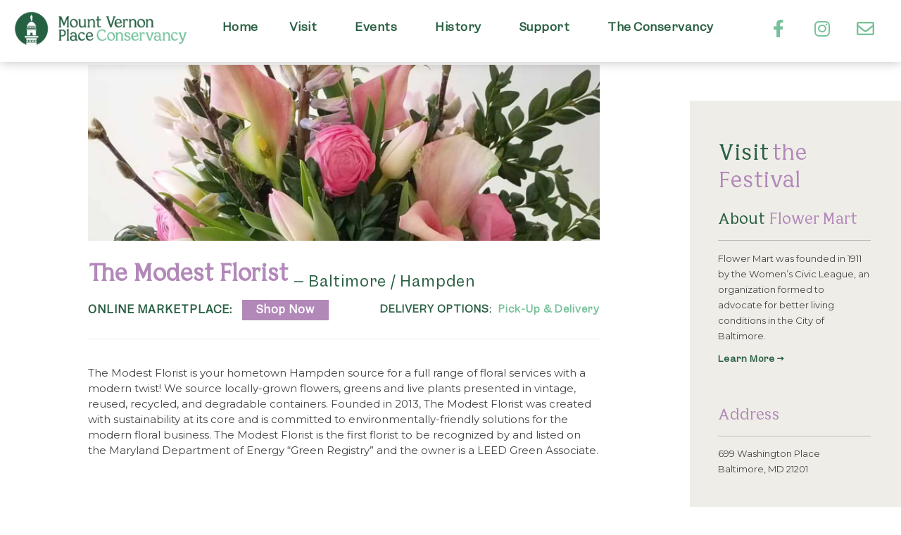

--- FILE ---
content_type: text/html; charset=UTF-8
request_url: https://mountvernonplace.org/the-modest-florist/
body_size: 18041
content:
<!DOCTYPE html>
<!--[if IE 9 ]>   <html class="no-js oldie ie9 ie" lang="en-US" prefix="og: https://ogp.me/ns#" > <![endif]-->
<!--[if (gt IE 9)|!(IE)]><!--> <html class="no-js" lang="en-US" prefix="og: https://ogp.me/ns#" > <!--<![endif]-->
<head>
        <meta charset="UTF-8" >
        <meta http-equiv="X-UA-Compatible" content="IE=edge">
        <!-- devices setting -->
        <meta name="viewport"   content="initial-scale=1,user-scalable=no,width=device-width">

<!-- outputs by wp_head -->
	<style>img:is([sizes="auto" i], [sizes^="auto," i]) { contain-intrinsic-size: 3000px 1500px }</style>
	
<!-- Search Engine Optimization by Rank Math - https://rankmath.com/ -->
<title>The Modest Florist - Mount Vernon Place, Baltimore</title>
<meta name="description" content="The Modest Florist is your hometown Hampden source for a full range of floral services with a modern twist! We source locally-grown flowers, greens and live"/>
<meta name="robots" content="follow, index, max-snippet:-1, max-video-preview:-1, max-image-preview:large"/>
<link rel="canonical" href="https://mountvernonplace.org/the-modest-florist/" />
<meta property="og:locale" content="en_US" />
<meta property="og:type" content="article" />
<meta property="og:title" content="The Modest Florist - Mount Vernon Place, Baltimore" />
<meta property="og:description" content="The Modest Florist is your hometown Hampden source for a full range of floral services with a modern twist! We source locally-grown flowers, greens and live" />
<meta property="og:url" content="https://mountvernonplace.org/the-modest-florist/" />
<meta property="og:site_name" content="Mount Vernon Place, Baltimore" />
<meta property="article:section" content="Plants &amp; Flowers" />
<meta property="og:updated_time" content="2021-04-14T16:38:19-04:00" />
<meta property="og:image" content="https://mountvernonplace.org/wp-content/uploads/2021/04/ModestFlorist-Feature.jpg" />
<meta property="og:image:secure_url" content="https://mountvernonplace.org/wp-content/uploads/2021/04/ModestFlorist-Feature.jpg" />
<meta property="og:image:width" content="1600" />
<meta property="og:image:height" content="550" />
<meta property="og:image:alt" content="The Modest Florist" />
<meta property="og:image:type" content="image/jpeg" />
<meta property="article:published_time" content="2021-04-01T09:47:35-04:00" />
<meta property="article:modified_time" content="2021-04-14T16:38:19-04:00" />
<meta name="twitter:card" content="summary_large_image" />
<meta name="twitter:title" content="The Modest Florist - Mount Vernon Place, Baltimore" />
<meta name="twitter:description" content="The Modest Florist is your hometown Hampden source for a full range of floral services with a modern twist! We source locally-grown flowers, greens and live" />
<meta name="twitter:image" content="https://mountvernonplace.org/wp-content/uploads/2021/04/ModestFlorist-Feature.jpg" />
<script type="application/ld+json" class="rank-math-schema">{"@context":"https://schema.org","@graph":[{"@type":"Organization","@id":"https://mountvernonplace.org/#organization","name":"MVPC Flower Mart","url":"https://mountvernonplace.org","logo":{"@type":"ImageObject","@id":"https://mountvernonplace.org/#logo","url":"https://mountvernonplace.org/wp-content/uploads/2020/10/mvpc-logo-2019.png","contentUrl":"https://mountvernonplace.org/wp-content/uploads/2020/10/mvpc-logo-2019.png","caption":"MVPC Flower Mart","inLanguage":"en-US","width":"300","height":"58"}},{"@type":"WebSite","@id":"https://mountvernonplace.org/#website","url":"https://mountvernonplace.org","name":"MVPC Flower Mart","publisher":{"@id":"https://mountvernonplace.org/#organization"},"inLanguage":"en-US"},{"@type":"ImageObject","@id":"https://mountvernonplace.org/wp-content/uploads/2021/04/ModestFlorist-Feature.jpg","url":"https://mountvernonplace.org/wp-content/uploads/2021/04/ModestFlorist-Feature.jpg","width":"1600","height":"550","inLanguage":"en-US"},{"@type":"WebPage","@id":"https://mountvernonplace.org/the-modest-florist/#webpage","url":"https://mountvernonplace.org/the-modest-florist/","name":"The Modest Florist - Mount Vernon Place, Baltimore","datePublished":"2021-04-01T09:47:35-04:00","dateModified":"2021-04-14T16:38:19-04:00","isPartOf":{"@id":"https://mountvernonplace.org/#website"},"primaryImageOfPage":{"@id":"https://mountvernonplace.org/wp-content/uploads/2021/04/ModestFlorist-Feature.jpg"},"inLanguage":"en-US"},{"@type":"Person","@id":"https://mountvernonplace.org/the-modest-florist/#author","name":"admin","image":{"@type":"ImageObject","@id":"https://secure.gravatar.com/avatar/0649d09d131060addfc3f5e7f2d409773e627c971fadc489bc2d36b1360318c7?s=96&amp;d=mm&amp;r=g","url":"https://secure.gravatar.com/avatar/0649d09d131060addfc3f5e7f2d409773e627c971fadc489bc2d36b1360318c7?s=96&amp;d=mm&amp;r=g","caption":"admin","inLanguage":"en-US"},"worksFor":{"@id":"https://mountvernonplace.org/#organization"}},{"@type":"BlogPosting","headline":"The Modest Florist - Mount Vernon Place, Baltimore","datePublished":"2021-04-01T09:47:35-04:00","dateModified":"2021-04-14T16:38:19-04:00","articleSection":"Plants &amp; Flowers","author":{"@id":"https://mountvernonplace.org/the-modest-florist/#author","name":"admin"},"publisher":{"@id":"https://mountvernonplace.org/#organization"},"description":"The Modest Florist is your hometown Hampden source for a full range of floral services with a modern twist! We source locally-grown flowers, greens and live","name":"The Modest Florist - Mount Vernon Place, Baltimore","@id":"https://mountvernonplace.org/the-modest-florist/#richSnippet","isPartOf":{"@id":"https://mountvernonplace.org/the-modest-florist/#webpage"},"image":{"@id":"https://mountvernonplace.org/wp-content/uploads/2021/04/ModestFlorist-Feature.jpg"},"inLanguage":"en-US","mainEntityOfPage":{"@id":"https://mountvernonplace.org/the-modest-florist/#webpage"}}]}</script>
<!-- /Rank Math WordPress SEO plugin -->

<link rel='dns-prefetch' href='//fonts.googleapis.com' />
<link rel="alternate" type="application/rss+xml" title="Mount Vernon Place, Baltimore &raquo; Feed" href="https://mountvernonplace.org/feed/" />
<link rel="alternate" type="application/rss+xml" title="Mount Vernon Place, Baltimore &raquo; Comments Feed" href="https://mountvernonplace.org/comments/feed/" />
<script>
window._wpemojiSettings = {"baseUrl":"https:\/\/s.w.org\/images\/core\/emoji\/16.0.1\/72x72\/","ext":".png","svgUrl":"https:\/\/s.w.org\/images\/core\/emoji\/16.0.1\/svg\/","svgExt":".svg","source":{"concatemoji":"https:\/\/mountvernonplace.org\/wp-includes\/js\/wp-emoji-release.min.js?ver=6.8.3"}};
/*! This file is auto-generated */
!function(s,n){var o,i,e;function c(e){try{var t={supportTests:e,timestamp:(new Date).valueOf()};sessionStorage.setItem(o,JSON.stringify(t))}catch(e){}}function p(e,t,n){e.clearRect(0,0,e.canvas.width,e.canvas.height),e.fillText(t,0,0);var t=new Uint32Array(e.getImageData(0,0,e.canvas.width,e.canvas.height).data),a=(e.clearRect(0,0,e.canvas.width,e.canvas.height),e.fillText(n,0,0),new Uint32Array(e.getImageData(0,0,e.canvas.width,e.canvas.height).data));return t.every(function(e,t){return e===a[t]})}function u(e,t){e.clearRect(0,0,e.canvas.width,e.canvas.height),e.fillText(t,0,0);for(var n=e.getImageData(16,16,1,1),a=0;a<n.data.length;a++)if(0!==n.data[a])return!1;return!0}function f(e,t,n,a){switch(t){case"flag":return n(e,"\ud83c\udff3\ufe0f\u200d\u26a7\ufe0f","\ud83c\udff3\ufe0f\u200b\u26a7\ufe0f")?!1:!n(e,"\ud83c\udde8\ud83c\uddf6","\ud83c\udde8\u200b\ud83c\uddf6")&&!n(e,"\ud83c\udff4\udb40\udc67\udb40\udc62\udb40\udc65\udb40\udc6e\udb40\udc67\udb40\udc7f","\ud83c\udff4\u200b\udb40\udc67\u200b\udb40\udc62\u200b\udb40\udc65\u200b\udb40\udc6e\u200b\udb40\udc67\u200b\udb40\udc7f");case"emoji":return!a(e,"\ud83e\udedf")}return!1}function g(e,t,n,a){var r="undefined"!=typeof WorkerGlobalScope&&self instanceof WorkerGlobalScope?new OffscreenCanvas(300,150):s.createElement("canvas"),o=r.getContext("2d",{willReadFrequently:!0}),i=(o.textBaseline="top",o.font="600 32px Arial",{});return e.forEach(function(e){i[e]=t(o,e,n,a)}),i}function t(e){var t=s.createElement("script");t.src=e,t.defer=!0,s.head.appendChild(t)}"undefined"!=typeof Promise&&(o="wpEmojiSettingsSupports",i=["flag","emoji"],n.supports={everything:!0,everythingExceptFlag:!0},e=new Promise(function(e){s.addEventListener("DOMContentLoaded",e,{once:!0})}),new Promise(function(t){var n=function(){try{var e=JSON.parse(sessionStorage.getItem(o));if("object"==typeof e&&"number"==typeof e.timestamp&&(new Date).valueOf()<e.timestamp+604800&&"object"==typeof e.supportTests)return e.supportTests}catch(e){}return null}();if(!n){if("undefined"!=typeof Worker&&"undefined"!=typeof OffscreenCanvas&&"undefined"!=typeof URL&&URL.createObjectURL&&"undefined"!=typeof Blob)try{var e="postMessage("+g.toString()+"("+[JSON.stringify(i),f.toString(),p.toString(),u.toString()].join(",")+"));",a=new Blob([e],{type:"text/javascript"}),r=new Worker(URL.createObjectURL(a),{name:"wpTestEmojiSupports"});return void(r.onmessage=function(e){c(n=e.data),r.terminate(),t(n)})}catch(e){}c(n=g(i,f,p,u))}t(n)}).then(function(e){for(var t in e)n.supports[t]=e[t],n.supports.everything=n.supports.everything&&n.supports[t],"flag"!==t&&(n.supports.everythingExceptFlag=n.supports.everythingExceptFlag&&n.supports[t]);n.supports.everythingExceptFlag=n.supports.everythingExceptFlag&&!n.supports.flag,n.DOMReady=!1,n.readyCallback=function(){n.DOMReady=!0}}).then(function(){return e}).then(function(){var e;n.supports.everything||(n.readyCallback(),(e=n.source||{}).concatemoji?t(e.concatemoji):e.wpemoji&&e.twemoji&&(t(e.twemoji),t(e.wpemoji)))}))}((window,document),window._wpemojiSettings);
</script>
<link rel='stylesheet' id='srfprettylistStyleSheets-css' href='https://mountvernonplace.org/wp-content/plugins/pretty-file-list-pro/styles/Grey_light_default.css?ver=6.8.3' media='all' />
<link rel='stylesheet' id='premium-addons-css' href='https://mountvernonplace.org/wp-content/plugins/premium-addons-for-elementor/assets/frontend/min-css/premium-addons.min.css?ver=4.11.47' media='all' />
<link rel='stylesheet' id='premium-pro-css' href='https://mountvernonplace.org/wp-content/plugins/premium-addons-pro/assets/frontend/min-css/premium-addons.min.css?ver=2.9.51' media='all' />
<style id='wp-emoji-styles-inline-css'>

	img.wp-smiley, img.emoji {
		display: inline !important;
		border: none !important;
		box-shadow: none !important;
		height: 1em !important;
		width: 1em !important;
		margin: 0 0.07em !important;
		vertical-align: -0.1em !important;
		background: none !important;
		padding: 0 !important;
	}
</style>
<link rel='stylesheet' id='uaf_client_css-css' href='https://mountvernonplace.org/wp-content/uploads/useanyfont/uaf.css?ver=1764304131' media='all' />
<link rel='stylesheet' id='wp-ulike-css' href='https://mountvernonplace.org/wp-content/plugins/wp-ulike/assets/css/wp-ulike.min.css?ver=4.8.3.1' media='all' />
<link rel='stylesheet' id='auxin-base-css' href='https://mountvernonplace.org/wp-content/themes/phlox-pro/css/base.css?ver=5.17.7' media='all' />
<link rel='stylesheet' id='auxin-front-icon-css' href='https://mountvernonplace.org/wp-content/themes/phlox-pro/css/auxin-icon.css?ver=5.17.7' media='all' />
<link rel='stylesheet' id='auxin-main-css' href='https://mountvernonplace.org/wp-content/themes/phlox-pro/css/main.css?ver=5.17.7' media='all' />
<link rel='stylesheet' id='elementor-frontend-css' href='https://mountvernonplace.org/wp-content/plugins/elementor/assets/css/frontend.min.css?ver=3.33.1' media='all' />
<link rel='stylesheet' id='widget-image-css' href='https://mountvernonplace.org/wp-content/plugins/elementor/assets/css/widget-image.min.css?ver=3.33.1' media='all' />
<link rel='stylesheet' id='widget-nav-menu-css' href='https://mountvernonplace.org/wp-content/plugins/elementor-pro/assets/css/widget-nav-menu.min.css?ver=3.33.1' media='all' />
<link rel='stylesheet' id='widget-social-icons-css' href='https://mountvernonplace.org/wp-content/plugins/elementor/assets/css/widget-social-icons.min.css?ver=3.33.1' media='all' />
<link rel='stylesheet' id='e-apple-webkit-css' href='https://mountvernonplace.org/wp-content/plugins/elementor/assets/css/conditionals/apple-webkit.min.css?ver=3.33.1' media='all' />
<link rel='stylesheet' id='elementor-icons-css' href='https://mountvernonplace.org/wp-content/plugins/elementor/assets/lib/eicons/css/elementor-icons.min.css?ver=5.44.0' media='all' />
<link rel='stylesheet' id='elementor-post-89-css' href='https://mountvernonplace.org/wp-content/uploads/elementor/css/post-89.css?ver=1768451368' media='all' />
<link rel='stylesheet' id='auxin-elementor-widgets-css' href='https://mountvernonplace.org/wp-content/plugins/auxin-elements/admin/assets/css/elementor-widgets.css?ver=2.17.12' media='all' />
<link rel='stylesheet' id='mediaelement-css' href='https://mountvernonplace.org/wp-includes/js/mediaelement/mediaelementplayer-legacy.min.css?ver=4.2.17' media='all' />
<link rel='stylesheet' id='wp-mediaelement-css' href='https://mountvernonplace.org/wp-includes/js/mediaelement/wp-mediaelement.min.css?ver=6.8.3' media='all' />
<link rel='stylesheet' id='font-awesome-5-all-css' href='https://mountvernonplace.org/wp-content/plugins/elementor/assets/lib/font-awesome/css/all.min.css?ver=4.11.47' media='all' />
<link rel='stylesheet' id='font-awesome-4-shim-css' href='https://mountvernonplace.org/wp-content/plugins/elementor/assets/lib/font-awesome/css/v4-shims.min.css?ver=3.33.1' media='all' />
<link rel='stylesheet' id='widget-divider-css' href='https://mountvernonplace.org/wp-content/plugins/elementor/assets/css/widget-divider.min.css?ver=3.33.1' media='all' />
<link rel='stylesheet' id='elementor-post-1109-css' href='https://mountvernonplace.org/wp-content/uploads/elementor/css/post-1109.css?ver=1768493668' media='all' />
<link rel='stylesheet' id='elementor-post-11526-css' href='https://mountvernonplace.org/wp-content/uploads/elementor/css/post-11526.css?ver=1768451368' media='all' />
<link rel='stylesheet' id='tablepress-default-css' href='https://mountvernonplace.org/wp-content/plugins/tablepress/css/build/default.css?ver=3.2.6' media='all' />
<link rel='stylesheet' id='auxin-fonts-google-css' href='//fonts.googleapis.com/css?family=Montserrat%3A100%2C100italic%2C200%2C200italic%2C300%2C300italic%2Cregular%2Citalic%2C500%2C500italic%2C600%2C600italic%2C700%2C700italic%2C800%2C800italic%2C900%2C900italic%7CPoppins%3A100%2C100italic%2C200%2C200italic%2C300%2C300italic%2Cregular%2Citalic%2C500%2C500italic%2C600%2C600italic%2C700%2C700italic%2C800%2C800italic%2C900%2C900italic&#038;ver=5.2' media='all' />
<link rel='stylesheet' id='auxin-custom-css' href='https://mountvernonplace.org/wp-content/uploads/phlox-pro/custom.css?ver=5.2' media='all' />
<link rel='stylesheet' id='auxin-go-pricing-css' href='https://mountvernonplace.org/wp-content/themes/phlox-pro/css/go-pricing.css?ver=5.17.7' media='all' />
<link rel='stylesheet' id='auxin-portfolio-css' href='https://mountvernonplace.org/wp-content/themes/phlox-pro/css/portfolio.css?ver=2.3.12' media='all' />
<link rel='stylesheet' id='auxin-elementor-base-css' href='https://mountvernonplace.org/wp-content/themes/phlox-pro/css/other/elementor.css?ver=5.17.7' media='all' />
<link rel='stylesheet' id='elementor-post-88-css' href='https://mountvernonplace.org/wp-content/uploads/elementor/css/post-88.css?ver=1768451369' media='all' />
<link rel='stylesheet' id='elementor-post-86-css' href='https://mountvernonplace.org/wp-content/uploads/elementor/css/post-86.css?ver=1768451369' media='all' />
<link rel='stylesheet' id='elementor-gf-local-merriweather-css' href='https://mountvernonplace.org/wp-content/uploads/elementor/google-fonts/css/merriweather.css?ver=1746638700' media='all' />
<link rel='stylesheet' id='elementor-gf-local-montserrat-css' href='https://mountvernonplace.org/wp-content/uploads/elementor/google-fonts/css/montserrat.css?ver=1746638728' media='all' />
<link rel='stylesheet' id='elementor-gf-local-raleway-css' href='https://mountvernonplace.org/wp-content/uploads/elementor/google-fonts/css/raleway.css?ver=1746638744' media='all' />
<link rel='stylesheet' id='elementor-icons-shared-0-css' href='https://mountvernonplace.org/wp-content/plugins/elementor/assets/lib/font-awesome/css/fontawesome.min.css?ver=5.15.3' media='all' />
<link rel='stylesheet' id='elementor-icons-fa-brands-css' href='https://mountvernonplace.org/wp-content/plugins/elementor/assets/lib/font-awesome/css/brands.min.css?ver=5.15.3' media='all' />
<link rel='stylesheet' id='elementor-icons-fa-regular-css' href='https://mountvernonplace.org/wp-content/plugins/elementor/assets/lib/font-awesome/css/regular.min.css?ver=5.15.3' media='all' />
<script src="https://mountvernonplace.org/wp-includes/js/jquery/jquery.min.js?ver=3.7.1" id="jquery-core-js"></script>
<script src="https://mountvernonplace.org/wp-includes/js/jquery/jquery-migrate.min.js?ver=3.4.1" id="jquery-migrate-js"></script>
<script id="prettylistjs-js-extra">
var FileListProParams = {"defaultSearchMessage":"Search...","noSelectedTypeMessage":"No files of selected type(s) found.","noTypeMessage":"No types selected.","noFilesFoundMessage":"No files found."};
</script>
<script src="https://mountvernonplace.org/wp-content/plugins/pretty-file-list-pro/js/PrettyFileList.js?ver=6.8.3" id="prettylistjs-js"></script>
<script src="https://mountvernonplace.org/wp-content/plugins/auxin-pro-tools/admin/assets/js/elementor/widgets.js?ver=1.9.7" id="auxin-elementor-pro-widgets-js"></script>
<script src="https://mountvernonplace.org/wp-content/plugins/elementor/assets/lib/font-awesome/js/v4-shims.min.js?ver=3.33.1" id="font-awesome-4-shim-js"></script>
<script id="auxin-modernizr-js-extra">
var auxin = {"ajax_url":"https:\/\/mountvernonplace.org\/wp-admin\/admin-ajax.php","is_rtl":"","is_reponsive":"1","is_framed":"","frame_width":"20","wpml_lang":"en","uploadbaseurl":"https:\/\/mountvernonplace.org\/wp-content\/uploads","nonce":"f1f890eb65"};
</script>
<script id="auxin-modernizr-js-before">
/* < ![CDATA[ */
function auxinNS(n){for(var e=n.split("."),a=window,i="",r=e.length,t=0;r>t;t++)"window"!=e[t]&&(i=e[t],a[i]=a[i]||{},a=a[i]);return a;}
/* ]]> */
</script>
<script src="https://mountvernonplace.org/wp-content/themes/phlox-pro/js/solo/modernizr-custom.min.js?ver=5.17.7" id="auxin-modernizr-js"></script>
<link rel="https://api.w.org/" href="https://mountvernonplace.org/wp-json/" /><link rel="alternate" title="JSON" type="application/json" href="https://mountvernonplace.org/wp-json/wp/v2/posts/1109" /><link rel="EditURI" type="application/rsd+xml" title="RSD" href="https://mountvernonplace.org/xmlrpc.php?rsd" />
<meta name="generator" content="WordPress 6.8.3" />
<link rel='shortlink' href='https://mountvernonplace.org/?p=1109' />
<link rel="alternate" title="oEmbed (JSON)" type="application/json+oembed" href="https://mountvernonplace.org/wp-json/oembed/1.0/embed?url=https%3A%2F%2Fmountvernonplace.org%2Fthe-modest-florist%2F" />
<link rel="alternate" title="oEmbed (XML)" type="text/xml+oembed" href="https://mountvernonplace.org/wp-json/oembed/1.0/embed?url=https%3A%2F%2Fmountvernonplace.org%2Fthe-modest-florist%2F&#038;format=xml" />
    <meta name="title"       content="The Modest Florist" />
    <meta name="description" content="B.Willow – Baltimore / Hampden Online Marketplace: Shop Now Delivery Options: Pick-Up &#038; Delivery The Modest Florist is your hometown Hampden source for a full range of floral services with a modern twist! We source locally-grown flowers, greens and live plants presented in vintage, reused, recycled, and degradable containers. Founded in 2013, The Modest Florist [&hellip;]" />
        <link rel="image_src"    href="https://mountvernonplace.org/wp-content/uploads/2021/04/ModestFlorist-Feature-90x90.jpg" />
    <!-- Chrome, Firefox OS and Opera -->
<meta name="theme-color" content="rgb(234, 234, 234)" />
<!-- Windows Phone -->
<meta name="msapplication-navbutton-color" content="rgb(234, 234, 234)" />
<!-- iOS Safari -->
<meta name="apple-mobile-web-app-capable" content="yes">
<meta name="apple-mobile-web-app-status-bar-style" content="black-translucent">

<meta name="generator" content="Elementor 3.33.1; features: additional_custom_breakpoints; settings: css_print_method-external, google_font-enabled, font_display-auto">
			<style>
				.e-con.e-parent:nth-of-type(n+4):not(.e-lazyloaded):not(.e-no-lazyload),
				.e-con.e-parent:nth-of-type(n+4):not(.e-lazyloaded):not(.e-no-lazyload) * {
					background-image: none !important;
				}
				@media screen and (max-height: 1024px) {
					.e-con.e-parent:nth-of-type(n+3):not(.e-lazyloaded):not(.e-no-lazyload),
					.e-con.e-parent:nth-of-type(n+3):not(.e-lazyloaded):not(.e-no-lazyload) * {
						background-image: none !important;
					}
				}
				@media screen and (max-height: 640px) {
					.e-con.e-parent:nth-of-type(n+2):not(.e-lazyloaded):not(.e-no-lazyload),
					.e-con.e-parent:nth-of-type(n+2):not(.e-lazyloaded):not(.e-no-lazyload) * {
						background-image: none !important;
					}
				}
			</style>
			<link rel="icon" href="https://mountvernonplace.org/wp-content/uploads/2021/04/mvpc-icon.png" sizes="32x32" />
<link rel="icon" href="https://mountvernonplace.org/wp-content/uploads/2021/04/mvpc-icon.png" sizes="192x192" />
<link rel="apple-touch-icon" href="https://mountvernonplace.org/wp-content/uploads/2021/04/mvpc-icon.png" />
<meta name="msapplication-TileImage" content="https://mountvernonplace.org/wp-content/uploads/2021/04/mvpc-icon.png" />
		<style id="wp-custom-css">
			/* MENO */
.site-header-section.aux-overlay-header {
	top: 42px;
}
.aux-elementor-header.aux-overlay-header {
	top: 28px;
}
/* We can define it with option in next update */
.site-header-section .aux-master-menu .current-menu-item .aux-menu-label{
	font-weight:900;
}
.site-header-section .aux-master-menu .aux-menu-item.current-menu-item .aux-menu-label:after {
	width: 100%;
}

.site-header-section .aux-master-menu .current-menu-item .aux-menu-label:after{
	content: '';
	width:100%;
	height:2px;
/* 	background:#FFFFFF; */
	display:block;
}
.site-header-section .aux-master-menu .aux-menu-item .aux-menu-label:after{
	content: '';
	width:0;
	height:2px;
	background:#000;
	display:block;
	transition:all 0.6s cubic- bezier(0.19, 1, 0.22, 1);
}
.site-header-section .aux-master-menu .aux-menu-item.aux-hover .aux-menu-label:after {
	content: '';
	width:100%;
	height:2px;
	background:#000;
	display:block;


}
/* search */
.site-header-section .aux-search-section .aux-search-icon {
	margin-left: 41px;

}
/* SUB FOOTER */
.aux-subfooter .aux-wrapper .aux-container .aux-row .aux-widget-area{
	text-align:center;	
}

/* We can define it with option in next update */
.subfooter .widget-title{
	font-weight: 700 !important;
}

/* We can define it with option in next update */
.subfooter > .aux-wrapper{

	background: -webkit-linear-gradient(-180deg, rgb(255, 255, 255), rgba(255, 255, 255, 0));
	background: linear-gradient(-180deg, rgb(255, 255, 255), rgba(255, 255, 255, 0));
}

/* subfooter EMAIL  */

.aux-subfooter  .aux-wrapper .aux-container .widget-container input[type="email"]{
	border:none;
	border-bottom: 1px solid #AAAAAA;
	padding-left: 45px;
	width: 574px;
	max-width: 100%;
}
.aux-subfooter  .aux-wrapper .aux-container .widget-container  input[type="email"]::-webkit-input-placeholder{
	font-family:Montserrat;
	color:#807474;
	font-size:15px;
	font-weight:500;
	font-style:normal;
	line-height:19px;	
}
.aux-subfooter  .aux-wrapper .aux-container .widget-container  input[type="email"]::-moz-placeholder {
	font-family:Montserrat;
	color:#807474;
	font-size:15px;
	font-weight:500;
	font-style:normal;
	line-height:19px;	
}
.aux-travel-subscribe-wrapper-input{
	position:relative;
	display: inline-block;
}
.aux-travel-subscribe-wrapper .aux-travel-email{
	background-image: url('https://demo.phlox.pro/travel-agency/wp-content/uploads/sites/79/2018/11/email.svg');
	display: inline-block;
	width: 39px;
  height: 20px; 
	background-repeat:no-repeat;
	position: absolute;
	top: 3px;
	left: 0px;
}
.aux-travel-subscribe-wrapper{
	display:inline-block;
	position: relative;
	
}
.aux-subfooter{
	padding-bottom: 420px;
}
/* subfooter submit  */
.aux-subfooter .aux-wrapper .aux-container .widget-container input[type="submit"]{
	position: absolute;
	top: 15px;
	right: -30px;
	background: transparent;
	background-image: url('https://demo.phlox.pro/travel-agency/wp-content/uploads/sites/79/2018/11/right-arrow-small.png');
 background-repeat: no-repeat;
 background-size: 35px;
	width: 5px;
}
.aux-subfooter .aux-container .aux-row .widget-container .menu-top-menu-container ul li{
	padding: 15px;
	margin-top: -28px;
	display: inline-block;

}
/* subfooter menu  */
.aux-site-footer{
	position: absolute;
  bottom:400px;
  right: 0;
  left: 0;
  text-align: center;	
}
.aux-site-footer .aux-float-layout .aux-end{
	float:none;
}
.aux-site-footer .footer-menu  ul{
	display:inline-block;
}
.aux-site-footer .aux-float-wrapper .aux-phone-off ul li {
	 padding: 15px;
}
.subfooter.aux-subfooter .aux-widget-area .widget-title{
	border:none;
}
/* singel p0st */
.aux-simple-context .entry-media .aux-media-frame {
	padding: 0px 150px 0px 150px;
}
@media screen and (max-width: 1148px){
    .aux-simple-context .entry-media .aux-media-frame {
	padding: 0px 70px 0px 70px;
}

}
@media screen and (max-width: 760px) {
    .aux-simple-context .entry-media .aux-media-frame {
	padding: 0px 10px 0px 10px;
}

}
.content .aux-simple-context .entry-main{
	padding: 0px 300px;
	text-align:center;	
}
@media screen and (max-width: 1148px) {
    .content .aux-simple-context .entry-main{
        padding: 0px 100px;
}

}
@media screen and (max-width: 760px) {
    .content .aux-simple-context .entry-main{
        padding: 0px 30px;
}

}


/* We can define it with option in next update */
#primary .entry-main .entry-header .entry-title {
	font-family: Poppins;
  font-weight: 700;
  font-size: 35px;
  line-height: 57px;
  color: #000000;
	text-align:center;
}
.comment-respond{
	padding:0 185px;
	border-color:#393939;
}
@media screen and (max-width: 1148px) and (min-width:25px){
    .comment-respond{
	padding:0 85px;
}
}

/* We can define it with option in next update */
.aux-container .aux-primary .aux-simple-context .entry-main .entry-info{
	color: #AAAAAA;
  font-family: Poppins;
  font-size: 14px;
  line-height: 23px;
  font-weight: 400;
	text-transform: uppercase;
	text-align:center;

}


 #commentform input[type="submit"]{
	float:right;
	font-size: 16px;
  font-weight: 300;
  color: #fff;
  line-height: 19px;
	border-radius:0;
	margin-top:55px;
	background-color:#000000;
	margin-bottom:155px;
}
a {

    color: #AAAAAA;

}
@media screen and (max-width: 767px) {
    .subfooter.aux-subfooter .aux-widget-area .widget-title {
    border: none;
    line-height: 40px!important;
			margin-bottom:0!important;
}
#text-2 p{
    line-height: 30px!important;
	}
	
	.aux-subfooter .aux-wrapper .aux-container .widget-container input[type="email"]{
		width:100%!important;
	}
	
}





/**Bottom Margin**/
.hentry .entry-content, .hentry .comment-body {
    margin-bottom: 0em !important;
}

/**Top Spacing**/
html {
    margin: 0px !important;
}

.aux-elementor-header.aux-overlay-header {
    top: 0px !important;
}

/**Post Top Margin**/
.aux-territory {
    margin-top: -60px;
}

/**Hide Post Comments**/
.nocomments {
    display: none !important;
}


/*****Post Sidebar*****/
.sidebar-img {
    margin: -4px 10px 0px 0px !important;
}

h5.sidebar-list {
    margin: 15px 10px 10px;
}


.aux-sidebar ul li a {
    color: #295f42;
    font-weight: 500;
    text-decoration: none;
}

.widget-container a:hover {
    color: #77c19a;
}

@media only screen and (min-width: 767px) {
	.aux-sidebar .sidebar-inner {
    padding: 3.4375em 1.875em 3.4375em 0em !important;
}
}
.aux-h3 {
    font-size: 1.5em;
}

/**Events in sidebar**/
/*Upcoming Events*/
.tribe-common .tribe-common-h--alt {
    color: #b288b9 !important;
    font-family: 'bianco-serif-regular' !important;
    font-size: 1.5em !important;
}

h2.tribe-events-widget-events-list__header-title.tribe-common-h6.tribe-common-h--alt {
    border-bottom: 1px solid #bbbbbb;
    padding-bottom: 15px;
}

/*Event Name Link*/
a.tribe-events-widget-events-list__event-title-link.tribe-common-anchor-thin, .tribe-common .tribe-common-h7 {
    font-size: 16px !important;
    line-height: 20px !important;
    color: #77c19a !important;
    font-family: 'garnett-regular' !important;
    letter-spacing: 0.5px !important;
}

.tribe-common .tribe-common-anchor-thin:hover {
    border-bottom: none  !important;
    color: #b288b9 !important;
}

/*Number*/
.tribe-common .tribe-common-h2 {
    color: #b288b9 !important;
    font-weight: bold !important;
    font-size: 21px !important;
    line-height: 35px !important;
    font-family: 'garnett-regular' !important;
    letter-spacing: 1.0px !important;
}

/*Month*/
.tribe-events-widget .tribe-events-widget-events-list__event-date-tag-month {
    font-family: 'garnett-regular' !important;
    font-weight: 700 !important;
    color: #295f42 !important;
    letter-spacing: 1.5px !important;
}

/*Time*/
.tribe-common .tribe-common-b2 {
    color: #295f42 !important;
    font-family: 'garnett-regular' !important;
    font-size: 12px !important;
    font-weight: 600 !important;
    text-transform: uppercase !important;
    letter-spacing: 1.5px !important;
}

/*View More*/
.tribe-events-widget .tribe-events-widget-events-list__view-more-link {
    color: #295f42 !important;
    font-family: 'garnett-regular' !important;
}

a {
	color: #77c19a;
}

a:hover {
	color: #000000;
}



/**File List Pro**/
.prettyFileList .corePrettyStyle {
	background: -webkit-linear-gradient(top, #f7f6f4e0 0%,#d6d2c4 100%);
	text-shadow: none;
	border: #d6d2c4;
	border-radius: 0px;
}
.prettyFileList .corePrettyStyle:hover {
	  background: -webkit-linear-gradient(top, #73ad8e 0%,#295f42 100%);
    border-color: #295f42;
}
a:hover.prettylink  .fileTitle {
	  color: #ffffff !important;
}
a.prettylink .fileTitle {
    font-size: 14px;
	  line-height: 1.5em;
	  color: #295f42;
	  font-weight: 600;
}
a.prettylink {
    margin: 17px 0px !important;
}
.prettyFileList .float_right {
    float: right;
    display: none;
}
.prettyFileList .prettyFileBar {
    display: none;
}
/***End File List**/

h3 {
	color: #295f42;
}

/*inner page headers*/
.page-title {
	text-shadow: 0 0 10px #000000, 0 0 20px #00000087;
}

.aux-sidebar-primary {
  margin-top: 115px !important;
  background: #D6D2C466 !important;
  padding-left: 40px;
  padding-right: 15px;
  height: 100% !important;
}

/** BOX COLOR CHANGE HOVER **/
.lgreen-hover :before {

    content: '';
    position: absolute;
    right: 0;
    left: 0;
    top: 0;
    bottom: 0;
    background-color: #77C19A;
    opacity: 0;
    transition: opacity 300ms ease-out;
}

.lgreen-hover:hover :before  {
    opacity: 1;
}


@media only screen and (max-width: 725px) {
    .aux-container, .aux-inner-box {
  margin-right: 0px;
}
.aux-sidebar-primary {
  margin-top: 0px !important;
  background: #D6D2C466;
  padding-left: 40px;
  padding-right: 15px;
}


}
@media only screen and (max-width: 752px) {
body.elementor-page-7515 .aux-container, .aux-inner-box, body.elementor-page-7521 .aux-container, .aux-inner-box, body.elementor-page-1168 .aux-container, .aux-inner-box, body.elementor-page-8267 .aux-container, .aux-inner-box, body.elementor-page-8271 .aux-container, .aux-inner-box, body.elementor-page-885 .aux-container, .aux-inner-box, body.elementor-page-8265 .aux-container, .aux-inner-box {
  margin-right: auto !important;
}
}
@media only screen and (max-width: 767px) {
.aux-resp.aux-full-width .aux-sidebar-style-overlap .aux-sidebar-primary::before, .aux-resp.aux-full-width .aux-sidebar-style-overlap .aux-sidebar-secondary::before {
	left: 0 !important;
	width: 0 !important;
	}
}
	}
		</style>
		<!-- end wp_head -->
</head>


<body data-rsssl=1 class="wp-singular post-template-default single single-post postid-1109 single-format-standard wp-custom-logo wp-theme-phlox-pro auxin-pro elementor-default elementor-kit-89 elementor-page elementor-page-1109 phlox-pro aux-dom-unready aux-full-width aux-resp aux-s-fhd  aux-page-animation-off _auxels"  data-framed="">


<div id="inner-body">

		<header data-elementor-type="header" data-elementor-id="11526" class="elementor elementor-11526 elementor-location-header" data-elementor-post-type="elementor_library">
					<section class="elementor-section elementor-top-section elementor-element elementor-element-11c071d elementor-section-content-middle elementor-section-boxed elementor-section-height-default elementor-section-height-default" data-id="11c071d" data-element_type="section" data-settings="{&quot;background_background&quot;:&quot;classic&quot;}">
						<div class="elementor-container elementor-column-gap-no">
					<div class="aux-parallax-section elementor-column elementor-col-50 elementor-top-column elementor-element elementor-element-7fb2394" data-id="7fb2394" data-element_type="column">
			<div class="elementor-widget-wrap elementor-element-populated">
						<div class="elementor-element elementor-element-eb8a630 elementor-widget__width-auto elementor-widget elementor-widget-image" data-id="eb8a630" data-element_type="widget" data-widget_type="image.default">
				<div class="elementor-widget-container">
																<a href="https://mountvernonplace.org">
							<img width="300" height="58" src="https://mountvernonplace.org/wp-content/uploads/2020/10/mvpc-logo-2019.png" class="attachment-large size-large wp-image-348" alt="" />								</a>
															</div>
				</div>
					</div>
		</div>
				<div class="aux-parallax-section elementor-column elementor-col-50 elementor-top-column elementor-element elementor-element-c671eaa" data-id="c671eaa" data-element_type="column">
			<div class="elementor-widget-wrap elementor-element-populated">
						<div class="elementor-element elementor-element-6a069c8 elementor-nav-menu__align-end elementor-nav-menu--stretch elementor-widget__width-auto elementor-nav-menu--dropdown-tablet elementor-nav-menu__text-align-aside elementor-nav-menu--toggle elementor-nav-menu--burger elementor-widget elementor-widget-nav-menu" data-id="6a069c8" data-element_type="widget" data-settings="{&quot;full_width&quot;:&quot;stretch&quot;,&quot;submenu_icon&quot;:{&quot;value&quot;:&quot;&lt;i class=\&quot;\&quot; aria-hidden=\&quot;true\&quot;&gt;&lt;\/i&gt;&quot;,&quot;library&quot;:&quot;&quot;},&quot;layout&quot;:&quot;horizontal&quot;,&quot;toggle&quot;:&quot;burger&quot;}" data-widget_type="nav-menu.default">
				<div class="elementor-widget-container">
								<nav aria-label="Menu" class="elementor-nav-menu--main elementor-nav-menu__container elementor-nav-menu--layout-horizontal e--pointer-none">
				<!-- start master menu -->
<ul id="menu-1-6a069c8" class="elementor-nav-menu"><li class="menu-item menu-item-type-post_type menu-item-object-page menu-item-home menu-item-3767"><a href="https://mountvernonplace.org/" class="elementor-item">Home</a></li>
<li class="menu-item menu-item-type-custom menu-item-object-custom menu-item-has-children menu-item-467"><a href="/visit/" class="elementor-item">Visit</a>
<ul class="sub-menu elementor-nav-menu--dropdown">
	<li class="menu-item menu-item-type-custom menu-item-object-custom menu-item-3323"><a href="/visit/" class="elementor-sub-item">Visit Mount Vernon Place</a></li>
	<li class="menu-item menu-item-type-custom menu-item-object-custom menu-item-2551"><a href="/the-monument/" class="elementor-sub-item">The Monument</a></li>
	<li class="menu-item menu-item-type-custom menu-item-object-custom menu-item-2552"><a href="/the-parks/" class="elementor-sub-item">The Parks</a></li>
	<li class="menu-item menu-item-type-custom menu-item-object-custom menu-item-2553"><a href="/around-mount-vernon-place/" class="elementor-sub-item">Around Mount Vernon Place</a></li>
</ul>
</li>
<li class="menu-item menu-item-type-custom menu-item-object-custom menu-item-has-children menu-item-466"><a href="/events/" class="elementor-item">Events</a>
<ul class="sub-menu elementor-nav-menu--dropdown">
	<li class="menu-item menu-item-type-post_type menu-item-object-page menu-item-3887"><a href="https://mountvernonplace.org/events/" class="elementor-sub-item">Mount Vernon Place Events</a></li>
	<li class="menu-item menu-item-type-custom menu-item-object-custom menu-item-2554"><a href="/flower-mart/" class="elementor-sub-item">Flower Mart</a></li>
	<li class="menu-item menu-item-type-custom menu-item-object-custom menu-item-10482"><a href="/monument-lighting/" class="elementor-sub-item">Monument Lighting</a></li>
	<li class="menu-item menu-item-type-custom menu-item-object-custom menu-item-2558"><a target="_blank" href="https://www.facebook.com/pg/mountvernonplace/events/" class="elementor-sub-item">Calendar of Events</a></li>
</ul>
</li>
<li class="menu-item menu-item-type-custom menu-item-object-custom menu-item-has-children menu-item-3296"><a href="/history/" class="elementor-item">History</a>
<ul class="sub-menu elementor-nav-menu--dropdown">
	<li class="menu-item menu-item-type-post_type menu-item-object-page menu-item-3886"><a href="https://mountvernonplace.org/history/" class="elementor-sub-item">Mount Vernon Place History</a></li>
	<li class="menu-item menu-item-type-custom menu-item-object-custom menu-item-3796"><a href="/washington-monument-virtual-tour/" class="elementor-sub-item">Washington Monument Virtual Tour</a></li>
	<li class="menu-item menu-item-type-custom menu-item-object-custom menu-item-3797"><a href="/mount-vernon-place-timeline/" class="elementor-sub-item">Mount Vernon Place Timeline</a></li>
	<li class="menu-item menu-item-type-custom menu-item-object-custom menu-item-3798"><a href="/monument-facts-and-figures/" class="elementor-sub-item">Monument Facts and Figures</a></li>
	<li class="menu-item menu-item-type-custom menu-item-object-custom menu-item-3799"><a href="/1815-cornerstone-ceremony-account/" class="elementor-sub-item">1815 Cornerstone Ceremony Account</a></li>
	<li class="menu-item menu-item-type-custom menu-item-object-custom menu-item-4490"><a href="/the-monumental-city/" class="elementor-sub-item">The Monumental City</a></li>
	<li class="menu-item menu-item-type-custom menu-item-object-custom menu-item-4493"><a href="/a-patriotic-landscape/" class="elementor-sub-item">A Patriotic Landscape</a></li>
</ul>
</li>
<li class="menu-item menu-item-type-custom menu-item-object-custom menu-item-has-children menu-item-2549"><a href="/support/" class="elementor-item">Support</a>
<ul class="sub-menu elementor-nav-menu--dropdown">
	<li class="menu-item menu-item-type-custom menu-item-object-custom menu-item-2559"><a href="/support/#give-a-gift" class="elementor-sub-item elementor-item-anchor">Give a Gift</a></li>
	<li class="menu-item menu-item-type-custom menu-item-object-custom menu-item-2560"><a href="/support/#membership" class="elementor-sub-item elementor-item-anchor">Membership</a></li>
	<li class="menu-item menu-item-type-custom menu-item-object-custom menu-item-2561"><a href="/volunteer/" class="elementor-sub-item">Volunteer</a></li>
	<li class="menu-item menu-item-type-custom menu-item-object-custom menu-item-11993"><a target="_blank" href="https://interland3.donorperfect.net/weblink/WebLink.aspx?name=mtvernon&#038;id=12" class="elementor-sub-item">Join Our Email List</a></li>
	<li class="menu-item menu-item-type-post_type menu-item-object-page menu-item-6928"><a href="https://mountvernonplace.org/supporters/" class="elementor-sub-item">Our Supporters</a></li>
</ul>
</li>
<li class="menu-item menu-item-type-custom menu-item-object-custom menu-item-has-children menu-item-2550"><a href="/the-conservancy/" class="elementor-item">The Conservancy</a>
<ul class="sub-menu elementor-nav-menu--dropdown">
	<li class="menu-item menu-item-type-custom menu-item-object-custom menu-item-2562"><a href="/the-conservancy/" class="elementor-sub-item">About</a></li>
	<li class="menu-item menu-item-type-custom menu-item-object-custom menu-item-2564"><a href="/the-conservancy/#vision-for-future" class="elementor-sub-item elementor-item-anchor">Vision for the Future</a></li>
	<li class="menu-item menu-item-type-custom menu-item-object-custom menu-item-2563"><a href="/the-conservancy/#history" class="elementor-sub-item elementor-item-anchor">History</a></li>
</ul>
</li>
</ul>
<!-- end master menu -->
			</nav>
					<div class="elementor-menu-toggle" role="button" tabindex="0" aria-label="Menu Toggle" aria-expanded="false">
			<i aria-hidden="true" role="presentation" class="elementor-menu-toggle__icon--open eicon-menu-bar"></i><i aria-hidden="true" role="presentation" class="elementor-menu-toggle__icon--close eicon-close"></i>		</div>
					<nav class="elementor-nav-menu--dropdown elementor-nav-menu__container" aria-hidden="true">
				<!-- start master menu -->
<ul id="menu-2-6a069c8" class="elementor-nav-menu"><li class="menu-item menu-item-type-post_type menu-item-object-page menu-item-home menu-item-3767"><a href="https://mountvernonplace.org/" class="elementor-item" tabindex="-1">Home</a></li>
<li class="menu-item menu-item-type-custom menu-item-object-custom menu-item-has-children menu-item-467"><a href="/visit/" class="elementor-item" tabindex="-1">Visit</a>
<ul class="sub-menu elementor-nav-menu--dropdown">
	<li class="menu-item menu-item-type-custom menu-item-object-custom menu-item-3323"><a href="/visit/" class="elementor-sub-item" tabindex="-1">Visit Mount Vernon Place</a></li>
	<li class="menu-item menu-item-type-custom menu-item-object-custom menu-item-2551"><a href="/the-monument/" class="elementor-sub-item" tabindex="-1">The Monument</a></li>
	<li class="menu-item menu-item-type-custom menu-item-object-custom menu-item-2552"><a href="/the-parks/" class="elementor-sub-item" tabindex="-1">The Parks</a></li>
	<li class="menu-item menu-item-type-custom menu-item-object-custom menu-item-2553"><a href="/around-mount-vernon-place/" class="elementor-sub-item" tabindex="-1">Around Mount Vernon Place</a></li>
</ul>
</li>
<li class="menu-item menu-item-type-custom menu-item-object-custom menu-item-has-children menu-item-466"><a href="/events/" class="elementor-item" tabindex="-1">Events</a>
<ul class="sub-menu elementor-nav-menu--dropdown">
	<li class="menu-item menu-item-type-post_type menu-item-object-page menu-item-3887"><a href="https://mountvernonplace.org/events/" class="elementor-sub-item" tabindex="-1">Mount Vernon Place Events</a></li>
	<li class="menu-item menu-item-type-custom menu-item-object-custom menu-item-2554"><a href="/flower-mart/" class="elementor-sub-item" tabindex="-1">Flower Mart</a></li>
	<li class="menu-item menu-item-type-custom menu-item-object-custom menu-item-10482"><a href="/monument-lighting/" class="elementor-sub-item" tabindex="-1">Monument Lighting</a></li>
	<li class="menu-item menu-item-type-custom menu-item-object-custom menu-item-2558"><a target="_blank" href="https://www.facebook.com/pg/mountvernonplace/events/" class="elementor-sub-item" tabindex="-1">Calendar of Events</a></li>
</ul>
</li>
<li class="menu-item menu-item-type-custom menu-item-object-custom menu-item-has-children menu-item-3296"><a href="/history/" class="elementor-item" tabindex="-1">History</a>
<ul class="sub-menu elementor-nav-menu--dropdown">
	<li class="menu-item menu-item-type-post_type menu-item-object-page menu-item-3886"><a href="https://mountvernonplace.org/history/" class="elementor-sub-item" tabindex="-1">Mount Vernon Place History</a></li>
	<li class="menu-item menu-item-type-custom menu-item-object-custom menu-item-3796"><a href="/washington-monument-virtual-tour/" class="elementor-sub-item" tabindex="-1">Washington Monument Virtual Tour</a></li>
	<li class="menu-item menu-item-type-custom menu-item-object-custom menu-item-3797"><a href="/mount-vernon-place-timeline/" class="elementor-sub-item" tabindex="-1">Mount Vernon Place Timeline</a></li>
	<li class="menu-item menu-item-type-custom menu-item-object-custom menu-item-3798"><a href="/monument-facts-and-figures/" class="elementor-sub-item" tabindex="-1">Monument Facts and Figures</a></li>
	<li class="menu-item menu-item-type-custom menu-item-object-custom menu-item-3799"><a href="/1815-cornerstone-ceremony-account/" class="elementor-sub-item" tabindex="-1">1815 Cornerstone Ceremony Account</a></li>
	<li class="menu-item menu-item-type-custom menu-item-object-custom menu-item-4490"><a href="/the-monumental-city/" class="elementor-sub-item" tabindex="-1">The Monumental City</a></li>
	<li class="menu-item menu-item-type-custom menu-item-object-custom menu-item-4493"><a href="/a-patriotic-landscape/" class="elementor-sub-item" tabindex="-1">A Patriotic Landscape</a></li>
</ul>
</li>
<li class="menu-item menu-item-type-custom menu-item-object-custom menu-item-has-children menu-item-2549"><a href="/support/" class="elementor-item" tabindex="-1">Support</a>
<ul class="sub-menu elementor-nav-menu--dropdown">
	<li class="menu-item menu-item-type-custom menu-item-object-custom menu-item-2559"><a href="/support/#give-a-gift" class="elementor-sub-item elementor-item-anchor" tabindex="-1">Give a Gift</a></li>
	<li class="menu-item menu-item-type-custom menu-item-object-custom menu-item-2560"><a href="/support/#membership" class="elementor-sub-item elementor-item-anchor" tabindex="-1">Membership</a></li>
	<li class="menu-item menu-item-type-custom menu-item-object-custom menu-item-2561"><a href="/volunteer/" class="elementor-sub-item" tabindex="-1">Volunteer</a></li>
	<li class="menu-item menu-item-type-custom menu-item-object-custom menu-item-11993"><a target="_blank" href="https://interland3.donorperfect.net/weblink/WebLink.aspx?name=mtvernon&#038;id=12" class="elementor-sub-item" tabindex="-1">Join Our Email List</a></li>
	<li class="menu-item menu-item-type-post_type menu-item-object-page menu-item-6928"><a href="https://mountvernonplace.org/supporters/" class="elementor-sub-item" tabindex="-1">Our Supporters</a></li>
</ul>
</li>
<li class="menu-item menu-item-type-custom menu-item-object-custom menu-item-has-children menu-item-2550"><a href="/the-conservancy/" class="elementor-item" tabindex="-1">The Conservancy</a>
<ul class="sub-menu elementor-nav-menu--dropdown">
	<li class="menu-item menu-item-type-custom menu-item-object-custom menu-item-2562"><a href="/the-conservancy/" class="elementor-sub-item" tabindex="-1">About</a></li>
	<li class="menu-item menu-item-type-custom menu-item-object-custom menu-item-2564"><a href="/the-conservancy/#vision-for-future" class="elementor-sub-item elementor-item-anchor" tabindex="-1">Vision for the Future</a></li>
	<li class="menu-item menu-item-type-custom menu-item-object-custom menu-item-2563"><a href="/the-conservancy/#history" class="elementor-sub-item elementor-item-anchor" tabindex="-1">History</a></li>
</ul>
</li>
</ul>
<!-- end master menu -->
			</nav>
						</div>
				</div>
				<div class="elementor-element elementor-element-bd2c882 elementor-widget__width-auto elementor-hidden-phone elementor-shape-rounded elementor-grid-0 e-grid-align-center elementor-widget elementor-widget-social-icons" data-id="bd2c882" data-element_type="widget" data-widget_type="social-icons.default">
				<div class="elementor-widget-container">
							<div class="elementor-social-icons-wrapper elementor-grid" role="list">
							<span class="elementor-grid-item" role="listitem">
					<a class="elementor-icon elementor-social-icon elementor-social-icon-facebook-f elementor-repeater-item-b33415b" href="https://www.facebook.com/mountvernonplace/" target="_blank">
						<span class="elementor-screen-only">Facebook-f</span>
						<i aria-hidden="true" class="fab fa-facebook-f"></i>					</a>
				</span>
							<span class="elementor-grid-item" role="listitem">
					<a class="elementor-icon elementor-social-icon elementor-social-icon-instagram elementor-repeater-item-f91e0a5" href="https://www.instagram.com/mountvernonplace/" target="_blank">
						<span class="elementor-screen-only">Instagram</span>
						<i aria-hidden="true" class="fab fa-instagram"></i>					</a>
				</span>
							<span class="elementor-grid-item" role="listitem">
					<a class="elementor-icon elementor-social-icon elementor-social-icon-envelope elementor-repeater-item-a04f0ab" href="mailto:info@mvpconservancy.org" target="_blank">
						<span class="elementor-screen-only">Envelope</span>
						<i aria-hidden="true" class="far fa-envelope"></i>					</a>
				</span>
					</div>
						</div>
				</div>
					</div>
		</div>
					</div>
		</section>
				</header>
		
    <main id="main" class="aux-main aux-territory  aux-single aux-boxed-container right-sidebar aux-has-sidebar aux-sidebar-style-simple aux-user-entry" >
        <div class="aux-wrapper">
            <div class="aux-container aux-fold">

                <div id="primary" class="aux-primary" >
                    <div class="content" role="main"  >

                                                            <article class="aux-simple-context post-1109 post type-post status-publish format-standard has-post-thumbnail hentry category-plants-flowers" >

                                                                                        <div class="entry-media">
                                                                                            </div>
                                                                                        <div class="entry-main">

                                                <header class="entry-header aux-text-align-left">
                                                <h1 class="entry-title  aux-visually-hide">The Modest Florist</h1>                                                    <div class="entry-format">
                                                        <div class="post-format"> </div>
                                                    </div>
                                                </header>

                                                
                                                <div class="entry-content">
                                                    		<div data-elementor-type="wp-post" data-elementor-id="1109" class="elementor elementor-1109" data-elementor-post-type="post">
						<section class="elementor-section elementor-top-section elementor-element elementor-element-9f40d05 elementor-section-boxed elementor-section-height-default elementor-section-height-default" data-id="9f40d05" data-element_type="section">
						<div class="elementor-container elementor-column-gap-default">
					<div class="aux-parallax-section elementor-column elementor-col-100 elementor-top-column elementor-element elementor-element-b987ef0" data-id="b987ef0" data-element_type="column">
			<div class="elementor-widget-wrap elementor-element-populated">
						<div class="elementor-element elementor-element-4457e3b elementor-widget elementor-widget-image" data-id="4457e3b" data-element_type="widget" data-widget_type="image.default">
				<div class="elementor-widget-container">
															<img fetchpriority="high" decoding="async" width="1600" height="550" src="https://mountvernonplace.org/wp-content/uploads/2021/04/ModestFlorist-Feature.jpg" class="attachment-full size-full wp-image-1574" alt="" srcset="https://mountvernonplace.org/wp-content/uploads/2021/04/ModestFlorist-Feature.jpg 1600w, https://mountvernonplace.org/wp-content/uploads/2021/04/ModestFlorist-Feature-1536x528.jpg 1536w" sizes="(max-width: 1600px) 100vw, 1600px" />															</div>
				</div>
					</div>
		</div>
					</div>
		</section>
				<section class="elementor-section elementor-top-section elementor-element elementor-element-58137217 elementor-section-boxed elementor-section-height-default elementor-section-height-default" data-id="58137217" data-element_type="section">
						<div class="elementor-container elementor-column-gap-default">
					<div class="aux-parallax-section elementor-column elementor-col-100 elementor-top-column elementor-element elementor-element-4ac7baf" data-id="4ac7baf" data-element_type="column">
			<div class="elementor-widget-wrap elementor-element-populated">
						<section class="elementor-section elementor-inner-section elementor-element elementor-element-3d21955 elementor-section-boxed elementor-section-height-default elementor-section-height-default" data-id="3d21955" data-element_type="section">
						<div class="elementor-container elementor-column-gap-default">
					<div class="aux-parallax-section elementor-column elementor-col-100 elementor-inner-column elementor-element elementor-element-4899b55" data-id="4899b55" data-element_type="column">
			<div class="elementor-widget-wrap elementor-element-populated">
						<div class="elementor-element elementor-element-dd07f15 aux-appear-watch-animation aux-fade-in-up-2 vendor-title elementor-widget__width-auto elementor-widget elementor-widget-text-editor" data-id="dd07f15" data-element_type="widget" data-widget_type="text-editor.default">
				<div class="elementor-widget-container">
									The Modest Florist								</div>
				</div>
				<div class="elementor-element elementor-element-33bb9f4 aux-appear-watch-animation aux-fade-in-up elementor-widget__width-auto elementor-widget-tablet__width-auto elementor-widget elementor-widget-aux_modern_heading" data-id="33bb9f4" data-element_type="widget" data-widget_type="aux_modern_heading.default">
				<div class="elementor-widget-container">
					<section class="aux-widget-modern-heading">
            <div class="aux-widget-inner"><h2 class="aux-modern-heading-primary"></h2><h4 class="aux-modern-heading-secondary"><span class="aux-head-before"> – Baltimore / Hampden</span></h4></div>
        </section>				</div>
				</div>
					</div>
		</div>
					</div>
		</section>
				<div class="elementor-element elementor-element-d14f68d aux-appear-watch-animation aux-fade-in-up elementor-widget__width-auto elementor-widget-tablet__width-initial elementor-widget elementor-widget-aux_modern_heading" data-id="d14f68d" data-element_type="widget" data-widget_type="aux_modern_heading.default">
				<div class="elementor-widget-container">
					<section class="aux-widget-modern-heading">
            <div class="aux-widget-inner"><h2 class="aux-modern-heading-primary"></h2><a href="https://themodestflorist.com/" class="aux-modern-heading-secondary-link" target="_blank" rel="noopener"><h4 class="aux-modern-heading-secondary"><span class="aux-head-before">Online Marketplace: </span><span class="aux-head-highlight">Shop Now</span></h4></a></div>
        </section>				</div>
				</div>
				<div class="elementor-element elementor-element-4305974 aux-appear-watch-animation aux-fade-in-up elementor-widget__width-auto elementor-widget-tablet__width-initial elementor-widget elementor-widget-aux_modern_heading" data-id="4305974" data-element_type="widget" data-widget_type="aux_modern_heading.default">
				<div class="elementor-widget-container">
					<section class="aux-widget-modern-heading">
            <div class="aux-widget-inner"><h2 class="aux-modern-heading-primary"></h2><h4 class="aux-modern-heading-secondary"><span class="aux-head-before">Delivery Options: </span><span class="aux-head-highlight">Pick-Up &amp; Delivery</span></h4></div>
        </section>				</div>
				</div>
				<div class="elementor-element elementor-element-30fa462 elementor-widget-divider--view-line elementor-widget elementor-widget-divider" data-id="30fa462" data-element_type="widget" data-widget_type="divider.default">
				<div class="elementor-widget-container">
							<div class="elementor-divider">
			<span class="elementor-divider-separator">
						</span>
		</div>
						</div>
				</div>
				<div class="elementor-element elementor-element-3dfa644 elementor-widget elementor-widget-text-editor" data-id="3dfa644" data-element_type="widget" data-widget_type="text-editor.default">
				<div class="elementor-widget-container">
									The Modest Florist is your hometown Hampden source for a full range of floral services with a modern twist! We source locally-grown flowers, greens and live plants presented in vintage, reused, recycled, and degradable containers. Founded in 2013, The Modest Florist was created with sustainability at its core and is committed to environmentally-friendly solutions for the modern floral business. The Modest Florist is the first florist to be recognized by and listed on the Maryland Department of Energy “Green Registry” and the owner is a LEED Green Associate.								</div>
				</div>
				<div class="elementor-element elementor-element-49474c1 elementor-widget elementor-widget-aux-gallery" data-id="49474c1" data-element_type="widget" data-widget_type="aux-gallery.default">
				<div class="elementor-widget-container">
					<section class="widget-container aux-widget-gallery aux-parent-au8e039783"><div id='aux-gallery-1' class='aux-gallery galleryid-1109 gallery-columns-3 aux-lightbox-gallery'><div class="aux-gallery-container aux-isotope-animated aux-row aux-de-col3 aux-tb-col3 aux-mb-col1 elementor-clickable aux-no-gutter aux-layout-masonry"  data-pagination="false" data-lazyload="false" data-perpage="24" data-layout="masonry" data-space="15" >    <figure class="gallery-item aux-hover-active aux-iso-item aux-col ">
            <div class="aux-frame-mask-plain aux-frame-ratio ">
                <a href="https://mountvernonplace.org/wp-content/uploads/2021/04/ModestFlorist-1.jpg" class="aux-frame-ratio-inner aux-frame-darken aux-lightbox-btn " data-elementor-open-lightbox="no" data-original-width="1080" data-original-height="1080" data-caption="ModestFlorist-1">
                                <div class="aux-hover-scale-circle-plus2">
                        <span class="aux-symbol-plus"></span>
                        <span class="aux-symbol-circle"></span>
                    </div>
                        <img decoding="async" width="300" height="300" src="https://mountvernonplace.org/wp-content/uploads/2021/04/ModestFlorist-1.jpg" class="aux-attachment aux-featured-image attachment-300x300 aux-attachment-id-1233 " alt="ModestFlorist-1" srcset="https://mountvernonplace.org/wp-content/uploads/2021/04/ModestFlorist-1-150x150.jpg 150w,https://mountvernonplace.org/wp-content/uploads/2021/04/ModestFlorist-1-300x300.jpg 300w,https://mountvernonplace.org/wp-content/uploads/2021/04/ModestFlorist-1-768x768.jpg 768w,https://mountvernonplace.org/wp-content/uploads/2021/04/ModestFlorist-1-1024x1024.jpg 1024w,https://mountvernonplace.org/wp-content/uploads/2021/04/ModestFlorist-1.jpg 300w,https://mountvernonplace.org/wp-content/uploads/2021/04/ModestFlorist-1-1070x1070.jpg 1070w" data-ratio="1" data-original-w="1080" sizes="(max-width:767px) 100vw,(min-width:768px) and (max-width:1025px) 33vw,403px" />                </a>
            </div>
                </figure>
    <figure class="gallery-item aux-hover-active aux-iso-item aux-col ">
            <div class="aux-frame-mask-plain aux-frame-ratio ">
                <a href="https://mountvernonplace.org/wp-content/uploads/2021/04/ModestFlorist-2.jpg" class="aux-frame-ratio-inner aux-frame-darken aux-lightbox-btn " data-elementor-open-lightbox="no" data-original-width="1080" data-original-height="1080" data-caption="ModestFlorist-2">
                                <div class="aux-hover-scale-circle-plus2">
                        <span class="aux-symbol-plus"></span>
                        <span class="aux-symbol-circle"></span>
                    </div>
                        <img decoding="async" width="300" height="300" src="https://mountvernonplace.org/wp-content/uploads/2021/04/ModestFlorist-2.jpg" class="aux-attachment aux-featured-image attachment-300x300 aux-attachment-id-1234 " alt="ModestFlorist-2" srcset="https://mountvernonplace.org/wp-content/uploads/2021/04/ModestFlorist-2-150x150.jpg 150w,https://mountvernonplace.org/wp-content/uploads/2021/04/ModestFlorist-2-300x300.jpg 300w,https://mountvernonplace.org/wp-content/uploads/2021/04/ModestFlorist-2-768x768.jpg 768w,https://mountvernonplace.org/wp-content/uploads/2021/04/ModestFlorist-2-1024x1024.jpg 1024w,https://mountvernonplace.org/wp-content/uploads/2021/04/ModestFlorist-2.jpg 300w,https://mountvernonplace.org/wp-content/uploads/2021/04/ModestFlorist-2-1070x1070.jpg 1070w" data-ratio="1" data-original-w="1080" sizes="(max-width:767px) 100vw,(min-width:768px) and (max-width:1025px) 33vw,403px" />                </a>
            </div>
                </figure>
    <figure class="gallery-item aux-hover-active aux-iso-item aux-col ">
            <div class="aux-frame-mask-plain aux-frame-ratio ">
                <a href="https://mountvernonplace.org/wp-content/uploads/2021/04/ModestFlorist-3.jpg" class="aux-frame-ratio-inner aux-frame-darken aux-lightbox-btn " data-elementor-open-lightbox="no" data-original-width="1080" data-original-height="1080" data-caption="ModestFlorist-3">
                                <div class="aux-hover-scale-circle-plus2">
                        <span class="aux-symbol-plus"></span>
                        <span class="aux-symbol-circle"></span>
                    </div>
                        <img loading="lazy" decoding="async" width="300" height="300" src="https://mountvernonplace.org/wp-content/uploads/2021/04/ModestFlorist-3.jpg" class="aux-attachment aux-featured-image attachment-300x300 aux-attachment-id-1235 " alt="ModestFlorist-3" srcset="https://mountvernonplace.org/wp-content/uploads/2021/04/ModestFlorist-3-150x150.jpg 150w,https://mountvernonplace.org/wp-content/uploads/2021/04/ModestFlorist-3-300x300.jpg 300w,https://mountvernonplace.org/wp-content/uploads/2021/04/ModestFlorist-3-768x768.jpg 768w,https://mountvernonplace.org/wp-content/uploads/2021/04/ModestFlorist-3-1024x1024.jpg 1024w,https://mountvernonplace.org/wp-content/uploads/2021/04/ModestFlorist-3.jpg 300w,https://mountvernonplace.org/wp-content/uploads/2021/04/ModestFlorist-3-1070x1070.jpg 1070w" data-ratio="1" data-original-w="1080" sizes="(max-width:767px) 100vw,(min-width:768px) and (max-width:1025px) 33vw,403px" />                </a>
            </div>
                </figure>
</div></div></section><!-- widget-container --><style>.aux-parent-au8e039783 .aux-frame-ratio { padding-bottom:100% }</style>				</div>
				</div>
					</div>
		</div>
					</div>
		</section>
				</div>
		<div class="clear"></div>                                                </div>

                                                                                            </div>


                                            

                                            
                                       </article>


<!-- You can start editing here. -->


        <!-- If comments are closed. -->
    <p class="nocomments">Comments are closed.</p>

    



                    </div><!-- end content -->
                </div><!-- end primary -->


                
            <aside class="aux-sidebar aux-sidebar-primary">
                <div class="sidebar-inner">
                    <div class="sidebar-content">
<div class="aux-widget-area"><section id="custom_html-3" class="widget_text  aux-open widget-container widget_custom_html"><div class="textwidget custom-html-widget"><!-- Flower Mart 2022 <h3 style="margin-top: -20px;"><span style="margin-top: -30px; color: #295f42; font-size: 1.40em; line-height: 1;">Visit</span> <span style="color: #b288b9; font-size: 1.4em; line-height: 1;">the Festival</span></h3>
<h3><span style="color: #295f42;">About</span> <span style="color: #b288b9;">Flower Mart</span></h3>
<hr />
<p>
	Flower Mart was founded in 1911 by the Women’s Civic League, an organization formed to advocate for better living conditions in the City of Baltimore.
</p>
<h6 style="color: #295f42; font-weight: bold;"><a href="/about-flower-mart/">Learn More →</a></h6>
&nbsp;
&nbsp;
<h3><span style="color: #b288b9;">Address</span></h3>
<hr />
<p>
699 Washington Place<br/>
Baltimore, MD 21201</p>
<iframe src="https://www.google.com/maps/embed?pb=!1m18!1m12!1m3!1d3087.5900286435276!2d-76.61786068440603!3d39.297547130862384!2m3!1f0!2f0!3f0!3m2!1i1024!2i768!4f13.1!3m3!1m2!1s0x89c80498320e9b6d%3A0xee61dbc88fa86c93!2s699%20Washington%20Pl%2C%20Baltimore%2C%20MD%2021201!5e0!3m2!1sen!2sus!4v1648743259487!5m2!1sen!2sus" width="100%" height="125px" style="border:0;" allowfullscreen="" loading="lazy" referrerpolicy="no-referrer-when-downgrade"></iframe>
<h3 style="margin-top: 40px;"><span style="color: #b288b9;">Vendors</span></h3>
<hr />
<p>
	The Mount Vernon Place Conservancy’s Flower Mart highlights local vendors.
</p>
<h6 style="color: #295f42; font-weight: bold;"><a href="/flower-mart-2022/vendors/">Learn More →</a></h6>
<ul>
	<li><a href="/flower-mart-2022/flowers-plants/"><h5 class="sidebar-list">Flowers & Plants</h5></a></li>
	<li><a href="/flower-mart-2022/arts-crafts/"><h5 class="sidebar-list">Arts & Crafts</h5></a></li>
	<li><a href="/flower-mart-2022/food-foodstuffs/"><h5 class="sidebar-list">Food & Foodstuffs</h5></a></li>
	<li><a href="/flower-mart-2022/nonprofits/"><h5 class="sidebar-list">Nonprofits</h5></a></li>
</ul>
&nbsp;
&nbsp;
<h3><span style="color: #b288b9;">Schedule</span></h3>
<hr />
<h4 style="font-family: 'bianco-serif' !important;">Friday, April 29</h4>
<ul style="margin-left: 10px;">
	<li style=" color: #295f42; margin-bottom: 15px;"><span style="text-transform: capitalize; font-weight: 500;">How to Design It Yourself: Spring Arrangement Demo by Flowers & Fancies</span></li>
		<li style=" color: #295f42;"><span style="text-transform: capitalize; font-weight: 500;">Planting a Home Garden with Pollinators Lecture by UME Master Gardeners</span> </li>
</ul>
<h6 style="color: #b288b9; font-weight: bold;"><a href="/flower-mart-2022/schedule/#april-29">View All →</a></h6>

<h4 style="font-family: 'bianco-serif' !important;">Saturday, April 30</h4>
<ul style="margin-left: 10px;">
	<li style=" color: #295f42; margin-bottom: 15px;"><span style="text-transform: capitalize; font-weight: 500;">Flower Arranging with Spring’s Garden Bounty Workshop by Flowers by Chris</span></li>
	<li style=" color: #295f42; margin-bottom: 5px;"><span style="text-transform: capitalize; font-weight: 500;">Garden Party Storytime For Kids by The National Aquarium</span></li>
</ul>
<h6 style="color: #b288b9; font-weight: bold;"><a href="/flower-mart-2022/schedule/#april-30">View All →</a></h6>

<h3 style="margin-top: 40px;"><span style="color: #b288b9;">Volunteer</span></h3>
<hr />
<p>The Conservancy needs your help to put on this festival for the people of Baltimore. Please consider volunteering!</p>
<h6 style="color: #295f42; font-weight: bold;"><a href="https://www.signupgenius.com/go/8050d4ea9a828a6ff2-flower1" target="_blank">Sign Up →</a></h6>--></div></section><section id="custom_html-5" class="widget_text  aux-open widget-container widget_custom_html"><div class="textwidget custom-html-widget"><h3 style="margin-top: -50px;"><span style="color: #295f42; font-size: 1.40em; line-height: 1;">Visit</span> <span style="color: #b288b9; font-size: 1.4em; line-height: 1;">the Festival</span></h3>
<h3><span style="color: #295f42;">About</span> <span style="color: #b288b9;">Flower Mart</span></h3>
<hr />
<p>
	Flower Mart was founded in 1911 by the Women’s Civic League, an organization formed to advocate for better living conditions in the City of Baltimore.
</p>
<h6 style="color: #295f42; font-weight: bold;"><a href="/about-flower-mart/">Learn More →</a></h6>
&nbsp;
&nbsp;
<h3><span style="color: #b288b9;">Address</span></h3>
<hr />
<p>
699 Washington Place<br/>
Baltimore, MD 21201</p>
<iframe src="https://www.google.com/maps/embed?pb=!1m18!1m12!1m3!1d3087.5900286435276!2d-76.61786068440603!3d39.297547130862384!2m3!1f0!2f0!3f0!3m2!1i1024!2i768!4f13.1!3m3!1m2!1s0x89c80498320e9b6d%3A0xee61dbc88fa86c93!2s699%20Washington%20Pl%2C%20Baltimore%2C%20MD%2021201!5e0!3m2!1sen!2sus!4v1648743259487!5m2!1sen!2sus" width="100%" height="125px" style="border:0;" allowfullscreen="" loading="lazy" referrerpolicy="no-referrer-when-downgrade"></iframe>
<h3 style="margin-top: 40px;"><span style="color: #b288b9;">Vendors</span></h3>
<hr />
<p>
	The Mount Vernon Place Conservancy’s Flower Mart highlights local vendors.
</p>
<h6 style="color: #295f42; font-weight: bold;"><a href="/flower-mart/vendors/">Learn More →</a></h6>
<ul>
	<li><a href="/flower-mart/flowers-plants/"><h5 class="sidebar-list">Flowers & Plants</h5></a></li>
	<li><a href="/flower-mart/arts-crafts/"><h5 class="sidebar-list">Arts & Crafts</h5></a></li>
	<li><a href="/flower-mart/food-beverage/"><h5 class="sidebar-list">Food & Beverage</h5></a></li>
	<li><a href="/flower-mart/nonprofits/"><h5 class="sidebar-list">Nonprofits</h5></a></li>
</ul>
&nbsp;
&nbsp;
<h3><span style="color: #b288b9;">Schedule</span></h3>
<hr />
<h4 style="font-family: 'bianco-serif' !important;">Friday, May 2</h4>
<ul style="margin-left: 10px;">
	<li style=" color: #295f42; margin-bottom: 15px;"><span style="text-transform: capitalize; font-weight: 500;">How Native Plants Help Our Harbor’s Wildlife the National Aquarium</span></li>
		<li style=" color: #295f42;  margin-bottom: 15px;"><span style="text-transform: capitalize; font-weight: 500;">Bloom and Learn with Fleur De Lis</span> </li>
	<li style=" color: #295f42;  margin-bottom: 15px;"><span style="text-transform: capitalize; font-weight: 500;">Performances by BSA Jazz Ensemble, Steve Hung & more!</span> </li>
</ul>
<h6 style="color: #b288b9; font-weight: bold;"><a href="/flower-mart/schedule/#may-2">View All →</a></h6>

<h4 style="font-family: 'bianco-serif' !important;">Saturday, May 3</h4>
<ul style="margin-left: 10px;">
	<li style=" color: #295f42; margin-bottom: 15px;"><span style="text-transform: capitalize; font-weight: 500;">Mini Paper Flower Basket Making by Rosaful Garden Studio</span></li>
	<li style=" color: #295f42; margin-bottom: 15px;"><span style="text-transform: capitalize; font-weight: 500;">“Design Your Own Spring Arrangement” by Flowers & Fancies</span></li>
	<li style=" color: #295f42; margin-bottom: 15px;"><span style="text-transform: capitalize; font-weight: 500;">Performances By Maryland Opera, SSA Choir & more!</span></li>
</ul>
<h6 style="color: #b288b9; font-weight: bold;"><a href="/flower-mart/schedule/#may-3">View All →</a></h6>

<h3 style="margin-top: 40px;"><span style="color: #b288b9;">Volunteer</span></h3>
<hr />
<p>The Conservancy needs your help to put on this festival for the people of Baltimore. Please consider volunteering!</p>
<h6 style="color: #295f42; font-weight: bold;"><a href="https://www.signupgenius.com/go/8050D4EA9A828A6FF2-54261522-flower?useFullSite=true#/" target="_blank">Sign Up →</a></h6></div></section></div>                    </div><!-- end sidebar-content -->
                </div><!-- end sidebar-inner -->
            </aside><!-- end primary siderbar -->


            </div><!-- end container -->
        </div><!-- end wrapper -->
    </main><!-- end main -->

    <footer class="aux-elementor-footer" itemscope="itemscope" itemtype="https://schema.org/WPFooter" role="contentinfo"  >
        <div class="aux-wrapper">
        		<footer data-elementor-type="footer" data-elementor-id="86" class="elementor elementor-86" data-elementor-post-type="elementor_library">
					<section class="elementor-section elementor-top-section elementor-element elementor-element-b6dffc6 elementor-section-full_width donate-footer elementor-section-height-default elementor-section-height-default" data-id="b6dffc6" data-element_type="section" data-settings="{&quot;background_background&quot;:&quot;classic&quot;}">
							<div class="elementor-background-overlay"></div>
							<div class="elementor-container elementor-column-gap-default">
					<div class="aux-parallax-section elementor-column elementor-col-100 elementor-top-column elementor-element elementor-element-b7759ed" data-id="b7759ed" data-element_type="column">
			<div class="elementor-widget-wrap elementor-element-populated">
						<div class="elementor-element elementor-element-1e6c783 aux-appear-watch-animation aux-fade-in-up elementor-widget elementor-widget-aux_modern_heading" data-id="1e6c783" data-element_type="widget" data-widget_type="aux_modern_heading.default">
				<div class="elementor-widget-container">
					<section class="aux-widget-modern-heading">
            <div class="aux-widget-inner"><h2 class="aux-modern-heading-primary"></h2><h3 class="aux-modern-heading-secondary"><span class="aux-head-before">Support Mount Vernon Place</span></h3><div class="aux-modern-heading-description"><h5>Your generous support will ensure that the Conservancy is able to restore and maintain this urban masterpiece for future generations to enjoy.</h5></div></div>
        </section>				</div>
				</div>
				<section class="elementor-section elementor-inner-section elementor-element elementor-element-4eac0f2 elementor-section-boxed elementor-section-height-default elementor-section-height-default" data-id="4eac0f2" data-element_type="section">
						<div class="elementor-container elementor-column-gap-default">
					<div class="aux-parallax-section elementor-column elementor-col-50 elementor-inner-column elementor-element elementor-element-c93c8ec" data-id="c93c8ec" data-element_type="column">
			<div class="elementor-widget-wrap elementor-element-populated">
						<div class="elementor-element elementor-element-719059b aux-appear-watch-animation aux-fade-in-down-1 elementor-widget elementor-widget-aux_button" data-id="719059b" data-element_type="widget" data-widget_type="aux_button.default">
				<div class="elementor-widget-container">
					<a  href="https://interland3.donorperfect.net/weblink/weblink.aspx?name=mtvernon&#038;id=34" target="_blank"   class="aux-button aux-medium aux-white aux-none aux-uppercase" ><span class="aux-overlay"></span><span class="aux-text">donate to MVP</span></a>				</div>
				</div>
					</div>
		</div>
				<div class="aux-parallax-section elementor-column elementor-col-50 elementor-inner-column elementor-element elementor-element-7c836fd" data-id="7c836fd" data-element_type="column">
			<div class="elementor-widget-wrap elementor-element-populated">
						<div class="elementor-element elementor-element-cb01fe8 aux-appear-watch-animation aux-fade-in-down-1 elementor-widget elementor-widget-aux_button" data-id="cb01fe8" data-element_type="widget" data-widget_type="aux_button.default">
				<div class="elementor-widget-container">
					<a  href="https://interland3.donorperfect.net/weblink/WebLink.aspx?name=mtvernon&#038;id=12" target="_blank"   class="aux-button aux-medium aux-white aux-none aux-uppercase" ><span class="aux-overlay"></span><span class="aux-text">Join Email List</span></a>				</div>
				</div>
					</div>
		</div>
					</div>
		</section>
					</div>
		</div>
					</div>
		</section>
				<section class="elementor-section elementor-top-section elementor-element elementor-element-9ee2548 elementor-section-boxed elementor-section-height-default elementor-section-height-default" data-id="9ee2548" data-element_type="section" data-settings="{&quot;background_background&quot;:&quot;classic&quot;}">
						<div class="elementor-container elementor-column-gap-default">
					<div class="aux-parallax-section elementor-column elementor-col-100 elementor-top-column elementor-element elementor-element-f6a679a" data-id="f6a679a" data-element_type="column">
			<div class="elementor-widget-wrap elementor-element-populated">
						<div class="elementor-element elementor-element-782e439 elementor-widget-mobile__width-auto elementor-widget elementor-widget-image" data-id="782e439" data-element_type="widget" data-widget_type="image.default">
				<div class="elementor-widget-container">
																<a href="https://mountvernonplace.org">
							<img width="300" height="58" src="https://mountvernonplace.org/wp-content/uploads/2020/10/mvpc-logo-w.png" class="attachment-large size-large wp-image-349" alt="" />								</a>
															</div>
				</div>
				<div class="elementor-element elementor-element-fdcea64 elementor-widget__width-initial elementor-widget elementor-widget-text-editor" data-id="fdcea64" data-element_type="widget" data-widget_type="text-editor.default">
				<div class="elementor-widget-container">
									<h6>Mount Vernon Place is the centerpiece of a National Historic Landmark District, and part of Baltimore’s famous Mount Vernon neighborhood.</h6>								</div>
				</div>
				<div class="elementor-element elementor-element-62b985a elementor-widget__width-inherit elementor-shape-rounded elementor-grid-0 e-grid-align-center elementor-widget elementor-widget-social-icons" data-id="62b985a" data-element_type="widget" data-widget_type="social-icons.default">
				<div class="elementor-widget-container">
							<div class="elementor-social-icons-wrapper elementor-grid" role="list">
							<span class="elementor-grid-item" role="listitem">
					<a class="elementor-icon elementor-social-icon elementor-social-icon-facebook-f elementor-repeater-item-b33415b" href="https://www.facebook.com/mountvernonplace/" target="_blank">
						<span class="elementor-screen-only">Facebook-f</span>
						<i aria-hidden="true" class="fab fa-facebook-f"></i>					</a>
				</span>
							<span class="elementor-grid-item" role="listitem">
					<a class="elementor-icon elementor-social-icon elementor-social-icon-instagram elementor-repeater-item-f91e0a5" href="https://www.instagram.com/mountvernonplace/" target="_blank">
						<span class="elementor-screen-only">Instagram</span>
						<i aria-hidden="true" class="fab fa-instagram"></i>					</a>
				</span>
							<span class="elementor-grid-item" role="listitem">
					<a class="elementor-icon elementor-social-icon elementor-social-icon-envelope elementor-repeater-item-9bb7fba" href="mailto:info@mvpconservancy.org" target="_blank">
						<span class="elementor-screen-only">Envelope</span>
						<i aria-hidden="true" class="far fa-envelope"></i>					</a>
				</span>
					</div>
						</div>
				</div>
				<div class="elementor-element elementor-element-6506ae1 elementor-widget__width-inherit elementor-widget elementor-widget-aux_menu_box" data-id="6506ae1" data-element_type="widget" data-widget_type="aux_menu_box.default">
				<div class="elementor-widget-container">
					<div class="aux-elementor-header-menu aux-nav-menu-element aux-nav-menu-element-6506ae1"><div class="aux-burger-box" data-target-panel="overlay" data-target-content=".elementor-element-6506ae1 .aux-master-menu"><div class="aux-burger aux-lite-small"><span class="mid-line"></span></div></div><!-- start master menu -->
<nav id="master-menu-elementor-6506ae1" class="menu-footer-menu-container">

	<ul id="menu-footer-menu" class="aux-master-menu aux-no-js aux-skin-classic aux-with-indicator aux-horizontal" data-type="horizontal"  data-switch-type="toggle" data-switch-parent=".elementor-element-6506ae1 .aux-fs-popup .aux-fs-menu" data-switch-width="1"  >
		<!-- start single menu -->
		<li id="menu-item-3766" class="menu-item menu-item-type-custom menu-item-object-custom menu-item-home menu-item-3766 aux-menu-depth-0 aux-menu-root-1 aux-menu-item">
			<a href="https://mountvernonplace.org/" class="aux-item-content">
				<span class="aux-menu-label">Home</span>
			</a>
		</li>
		<!-- end single menu -->
		<!-- start single menu -->
		<li id="menu-item-2566" class="menu-item menu-item-type-custom menu-item-object-custom menu-item-2566 aux-menu-depth-0 aux-menu-root-2 aux-menu-item">
			<a href="/visit/" class="aux-item-content">
				<span class="aux-menu-label">Visit</span>
			</a>
		</li>
		<!-- end single menu -->
		<!-- start single menu -->
		<li id="menu-item-2567" class="menu-item menu-item-type-custom menu-item-object-custom menu-item-2567 aux-menu-depth-0 aux-menu-root-3 aux-menu-item">
			<a href="/events/" class="aux-item-content">
				<span class="aux-menu-label">Events</span>
			</a>
		</li>
		<!-- end single menu -->
		<!-- start single menu -->
		<li id="menu-item-2568" class="menu-item menu-item-type-custom menu-item-object-custom menu-item-2568 aux-menu-depth-0 aux-menu-root-4 aux-menu-item">
			<a href="/history/" class="aux-item-content">
				<span class="aux-menu-label">History</span>
			</a>
		</li>
		<!-- end single menu -->
		<!-- start single menu -->
		<li id="menu-item-2569" class="menu-item menu-item-type-custom menu-item-object-custom menu-item-2569 aux-menu-depth-0 aux-menu-root-5 aux-menu-item">
			<a href="/support/" class="aux-item-content">
				<span class="aux-menu-label">Support</span>
			</a>
		</li>
		<!-- end single menu -->
		<!-- start single menu -->
		<li id="menu-item-2570" class="menu-item menu-item-type-custom menu-item-object-custom menu-item-2570 aux-menu-depth-0 aux-menu-root-6 aux-menu-item">
			<a href="/the-conservancy/" class="aux-item-content">
				<span class="aux-menu-label">The Conservancy</span>
			</a>
		</li>
		<!-- end single menu -->
	</ul>

</nav>
<!-- end master menu -->
<section class="aux-fs-popup aux-fs-menu-layout-center aux-indicator"><div class="aux-panel-close"><div class="aux-close aux-cross-symbol aux-thick-medium"></div></div><div class="aux-fs-menu" data-menu-title=""></div></section></div><style>@media only screen and (min-width: 2px) { .elementor-element-6506ae1 .aux-burger-box { display: none } }</style>				</div>
				</div>
				<div class="elementor-element elementor-element-4ef3655 elementor-widget-divider--view-line elementor-widget elementor-widget-divider" data-id="4ef3655" data-element_type="widget" data-widget_type="divider.default">
				<div class="elementor-widget-container">
							<div class="elementor-divider">
			<span class="elementor-divider-separator">
						</span>
		</div>
						</div>
				</div>
				<div class="elementor-element elementor-element-4d47250 elementor-widget elementor-widget-aux_copyright" data-id="4d47250" data-element_type="widget" data-widget_type="aux_copyright.default">
				<div class="elementor-widget-container">
					<small>&copy; Copyright 2026 Mount Vernon Place, Baltimore | All rights reserved. | Developed by <a href="http://kohncreative.com/" target="_blank">Kohn Creative</a></small>				</div>
				</div>
					</div>
		</div>
					</div>
		</section>
				</footer>
		        </div><!-- end of wrapper -->
    </footer><!-- end footer -->

</div><!--! end of #inner-body -->

    <div class="aux-hidden-blocks">

        <section id="offmenu" class="aux-offcanvas-menu aux-pin-left" >
            <div class="aux-panel-close">
                <div class="aux-close aux-cross-symbol aux-thick-medium"></div>
            </div>
            <div class="offcanvas-header">
            </div>
            <div class="offcanvas-content">
            </div>
            <div class="offcanvas-footer">
            </div>
        </section>
        <!-- offcanvas section -->

        <section id="offcart" class="aux-offcanvas-menu aux-offcanvas-cart aux-pin-left" >
            <div class="aux-panel-close">
                <div class="aux-close aux-cross-symbol aux-thick-medium"></div>
            </div>
            <div class="offcanvas-header">
                Shopping Basket            </div>
            <div class="aux-cart-wrapper aux-elegant-cart aux-offcart-content">
            </div>
        </section>
        <!-- cartcanvas section -->

                <section id="fs-menu-search" class="aux-fs-popup  aux-fs-menu-layout-center aux-indicator">
            <div class="aux-panel-close">
                <div class="aux-close aux-cross-symbol aux-thick-medium"></div>
            </div>
            <div class="aux-fs-menu">
                        </div>
            <div class="aux-fs-search">
                <div  class="aux-search-section ">
                <div  class="aux-search-form ">
            <form action="https://mountvernonplace.org/" method="get" >
            <div class="aux-search-input-form">
                            <input type="text" class="aux-search-field"  placeholder="Type here.." name="s" autocomplete="off" />
                                    </div>
                            <input type="submit" class="aux-black aux-search-submit aux-uppercase" value="Search" >
                        </form>
        </div><!-- end searchform -->
                </div>

            </div>
        </section>
        <!-- fullscreen search and menu -->
                <section id="fs-search" class="aux-fs-popup aux-search-overlay  has-ajax-form">
            <div class="aux-panel-close">
                <div class="aux-close aux-cross-symbol aux-thick-medium"></div>
            </div>
            <div class="aux-search-field">

            <div  class="aux-search-section aux-404-search">
                <div  class="aux-search-form aux-iconic-search">
            <form action="https://mountvernonplace.org/" method="get" >
            <div class="aux-search-input-form">
                            <input type="text" class="aux-search-field"  placeholder="Search..." name="s" autocomplete="off" />
                                    </div>
                            <div class="aux-submit-icon-container auxicon-search-4 ">
                                        <input type="submit" class="aux-iconic-search-submit" value="Search" >
                </div>
                        </form>
        </div><!-- end searchform -->
                </div>

            </div>
        </section>
        <!-- fullscreen search-->

        <div class="aux-scroll-top"></div>
    </div>

    <div class="aux-goto-top-btn aux-align-btn-right"><div class="aux-hover-slide aux-arrow-nav aux-round aux-outline">    <span class="aux-overlay"></span>    <span class="aux-svg-arrow aux-h-small-up"></span>    <span class="aux-hover-arrow aux-svg-arrow aux-h-small-up aux-white"></span></div></div>
<!-- outputs by wp_footer -->
<script type="speculationrules">
{"prefetch":[{"source":"document","where":{"and":[{"href_matches":"\/*"},{"not":{"href_matches":["\/wp-*.php","\/wp-admin\/*","\/wp-content\/uploads\/*","\/wp-content\/*","\/wp-content\/plugins\/*","\/wp-content\/themes\/phlox-pro\/*","\/*\\?(.+)"]}},{"not":{"selector_matches":"a[rel~=\"nofollow\"]"}},{"not":{"selector_matches":".no-prefetch, .no-prefetch a"}}]},"eagerness":"conservative"}]}
</script>
<!-- Facebook Pixel Code -->
<script>
!function(f,b,e,v,n,t,s)
{if(f.fbq)return;n=f.fbq=function(){n.callMethod?
n.callMethod.apply(n,arguments):n.queue.push(arguments)};
if(!f._fbq)f._fbq=n;n.push=n;n.loaded=!0;n.version='2.0';
n.queue=[];t=b.createElement(e);t.async=!0;
t.src=v;s=b.getElementsByTagName(e)[0];
s.parentNode.insertBefore(t,s)}(window,document,'script',
'https://connect.facebook.net/en_US/fbevents.js');
 fbq('init', '2104545276311340'); 
fbq('track', 'PageView');
</script>
<noscript>
 <img height="1" width="1" 
src="https://www.facebook.com/tr?id=2104545276311340&ev=PageView
&noscript=1"/>
</noscript>
<!-- End Facebook Pixel Code -->			<script>
				const lazyloadRunObserver = () => {
					const lazyloadBackgrounds = document.querySelectorAll( `.e-con.e-parent:not(.e-lazyloaded)` );
					const lazyloadBackgroundObserver = new IntersectionObserver( ( entries ) => {
						entries.forEach( ( entry ) => {
							if ( entry.isIntersecting ) {
								let lazyloadBackground = entry.target;
								if( lazyloadBackground ) {
									lazyloadBackground.classList.add( 'e-lazyloaded' );
								}
								lazyloadBackgroundObserver.unobserve( entry.target );
							}
						});
					}, { rootMargin: '200px 0px 200px 0px' } );
					lazyloadBackgrounds.forEach( ( lazyloadBackground ) => {
						lazyloadBackgroundObserver.observe( lazyloadBackground );
					} );
				};
				const events = [
					'DOMContentLoaded',
					'elementor/lazyload/observe',
				];
				events.forEach( ( event ) => {
					document.addEventListener( event, lazyloadRunObserver );
				} );
			</script>
			<script src="https://mountvernonplace.org/wp-includes/js/imagesloaded.min.js?ver=5.0.0" id="imagesloaded-js"></script>
<script src="https://mountvernonplace.org/wp-includes/js/masonry.min.js?ver=4.2.2" id="masonry-js"></script>
<script src="https://mountvernonplace.org/wp-content/themes/phlox-pro/js/plugins.min.js?ver=5.17.7" id="auxin-plugins-js"></script>
<script src="https://mountvernonplace.org/wp-content/themes/phlox-pro/js/scripts.min.js?ver=5.17.7" id="auxin-scripts-js"></script>
<script src="https://mountvernonplace.org/wp-content/plugins/auxin-elements/admin/assets/js/elementor/widgets.js?ver=2.17.12" id="auxin-elementor-widgets-js"></script>
<script id="mediaelement-core-js-before">
var mejsL10n = {"language":"en","strings":{"mejs.download-file":"Download File","mejs.install-flash":"You are using a browser that does not have Flash player enabled or installed. Please turn on your Flash player plugin or download the latest version from https:\/\/get.adobe.com\/flashplayer\/","mejs.fullscreen":"Fullscreen","mejs.play":"Play","mejs.pause":"Pause","mejs.time-slider":"Time Slider","mejs.time-help-text":"Use Left\/Right Arrow keys to advance one second, Up\/Down arrows to advance ten seconds.","mejs.live-broadcast":"Live Broadcast","mejs.volume-help-text":"Use Up\/Down Arrow keys to increase or decrease volume.","mejs.unmute":"Unmute","mejs.mute":"Mute","mejs.volume-slider":"Volume Slider","mejs.video-player":"Video Player","mejs.audio-player":"Audio Player","mejs.captions-subtitles":"Captions\/Subtitles","mejs.captions-chapters":"Chapters","mejs.none":"None","mejs.afrikaans":"Afrikaans","mejs.albanian":"Albanian","mejs.arabic":"Arabic","mejs.belarusian":"Belarusian","mejs.bulgarian":"Bulgarian","mejs.catalan":"Catalan","mejs.chinese":"Chinese","mejs.chinese-simplified":"Chinese (Simplified)","mejs.chinese-traditional":"Chinese (Traditional)","mejs.croatian":"Croatian","mejs.czech":"Czech","mejs.danish":"Danish","mejs.dutch":"Dutch","mejs.english":"English","mejs.estonian":"Estonian","mejs.filipino":"Filipino","mejs.finnish":"Finnish","mejs.french":"French","mejs.galician":"Galician","mejs.german":"German","mejs.greek":"Greek","mejs.haitian-creole":"Haitian Creole","mejs.hebrew":"Hebrew","mejs.hindi":"Hindi","mejs.hungarian":"Hungarian","mejs.icelandic":"Icelandic","mejs.indonesian":"Indonesian","mejs.irish":"Irish","mejs.italian":"Italian","mejs.japanese":"Japanese","mejs.korean":"Korean","mejs.latvian":"Latvian","mejs.lithuanian":"Lithuanian","mejs.macedonian":"Macedonian","mejs.malay":"Malay","mejs.maltese":"Maltese","mejs.norwegian":"Norwegian","mejs.persian":"Persian","mejs.polish":"Polish","mejs.portuguese":"Portuguese","mejs.romanian":"Romanian","mejs.russian":"Russian","mejs.serbian":"Serbian","mejs.slovak":"Slovak","mejs.slovenian":"Slovenian","mejs.spanish":"Spanish","mejs.swahili":"Swahili","mejs.swedish":"Swedish","mejs.tagalog":"Tagalog","mejs.thai":"Thai","mejs.turkish":"Turkish","mejs.ukrainian":"Ukrainian","mejs.vietnamese":"Vietnamese","mejs.welsh":"Welsh","mejs.yiddish":"Yiddish"}};
</script>
<script src="https://mountvernonplace.org/wp-includes/js/mediaelement/mediaelement-and-player.min.js?ver=4.2.17" id="mediaelement-core-js"></script>
<script src="https://mountvernonplace.org/wp-includes/js/mediaelement/mediaelement-migrate.min.js?ver=6.8.3" id="mediaelement-migrate-js"></script>
<script id="mediaelement-js-extra">
var _wpmejsSettings = {"pluginPath":"\/wp-includes\/js\/mediaelement\/","classPrefix":"mejs-","stretching":"auto","audioShortcodeLibrary":"mediaelement","videoShortcodeLibrary":"mediaelement"};
</script>
<script src="https://mountvernonplace.org/wp-includes/js/mediaelement/wp-mediaelement.min.js?ver=6.8.3" id="wp-mediaelement-js"></script>
<script src="https://mountvernonplace.org/wp-content/plugins/auxin-elements/public/assets/js/plugins.min.js?ver=2.17.12" id="auxin-elements-plugins-js"></script>
<script src="https://mountvernonplace.org/wp-content/plugins/auxin-elements/public/assets/js/scripts.js?ver=2.17.12" id="auxin-elements-scripts-js"></script>
<script id="auxin-portfolio-portfolio-js-extra">
var auxpfo = {"ajax_url":"https:\/\/mountvernonplace.org\/wp-admin\/admin-ajax.php","invalid_required":"This is a required field","invalid_postcode":"Zipcode must be digits","invalid_phonenum":"Enter a valid phone number","invalid_emailadd":"Enter a valid email address"};
</script>
<script src="https://mountvernonplace.org/wp-content/plugins/auxin-portfolio/public/assets/js/portfolio.js?ver=2.3.12" id="auxin-portfolio-portfolio-js"></script>
<script src="https://mountvernonplace.org/wp-content/plugins/elementor/assets/lib/jquery-numerator/jquery-numerator.min.js?ver=0.2.1" id="jquery-numerator-js"></script>
<script src="https://mountvernonplace.org/wp-content/plugins/auxin-pro-tools/public/assets/js/pro-tools.js?ver=1.9.7" id="auxin-pro-tools-pro-js"></script>
<script id="wp_ulike-js-extra">
var wp_ulike_params = {"ajax_url":"https:\/\/mountvernonplace.org\/wp-admin\/admin-ajax.php","notifications":"1"};
</script>
<script src="https://mountvernonplace.org/wp-content/plugins/wp-ulike/assets/js/wp-ulike.min.js?ver=4.8.3.1" id="wp_ulike-js"></script>
<script src="https://mountvernonplace.org/wp-content/plugins/elementor/assets/js/webpack.runtime.min.js?ver=3.33.1" id="elementor-webpack-runtime-js"></script>
<script src="https://mountvernonplace.org/wp-content/plugins/elementor/assets/js/frontend-modules.min.js?ver=3.33.1" id="elementor-frontend-modules-js"></script>
<script src="https://mountvernonplace.org/wp-includes/js/jquery/ui/core.min.js?ver=1.13.3" id="jquery-ui-core-js"></script>
<script id="elementor-frontend-js-before">
var elementorFrontendConfig = {"environmentMode":{"edit":false,"wpPreview":false,"isScriptDebug":false},"i18n":{"shareOnFacebook":"Share on Facebook","shareOnTwitter":"Share on Twitter","pinIt":"Pin it","download":"Download","downloadImage":"Download image","fullscreen":"Fullscreen","zoom":"Zoom","share":"Share","playVideo":"Play Video","previous":"Previous","next":"Next","close":"Close","a11yCarouselPrevSlideMessage":"Previous slide","a11yCarouselNextSlideMessage":"Next slide","a11yCarouselFirstSlideMessage":"This is the first slide","a11yCarouselLastSlideMessage":"This is the last slide","a11yCarouselPaginationBulletMessage":"Go to slide"},"is_rtl":false,"breakpoints":{"xs":0,"sm":480,"md":768,"lg":1025,"xl":1440,"xxl":1600},"responsive":{"breakpoints":{"mobile":{"label":"Mobile Portrait","value":767,"default_value":767,"direction":"max","is_enabled":true},"mobile_extra":{"label":"Mobile Landscape","value":880,"default_value":880,"direction":"max","is_enabled":false},"tablet":{"label":"Tablet Portrait","value":1024,"default_value":1024,"direction":"max","is_enabled":true},"tablet_extra":{"label":"Tablet Landscape","value":1200,"default_value":1200,"direction":"max","is_enabled":false},"laptop":{"label":"Laptop","value":1366,"default_value":1366,"direction":"max","is_enabled":false},"widescreen":{"label":"Widescreen","value":2400,"default_value":2400,"direction":"min","is_enabled":false}},"hasCustomBreakpoints":false},"version":"3.33.1","is_static":false,"experimentalFeatures":{"additional_custom_breakpoints":true,"theme_builder_v2":true,"home_screen":true,"global_classes_should_enforce_capabilities":true,"e_variables":true,"cloud-library":true,"e_opt_in_v4_page":true,"import-export-customization":true,"e_pro_variables":true},"urls":{"assets":"https:\/\/mountvernonplace.org\/wp-content\/plugins\/elementor\/assets\/","ajaxurl":"https:\/\/mountvernonplace.org\/wp-admin\/admin-ajax.php","uploadUrl":"https:\/\/mountvernonplace.org\/wp-content\/uploads"},"nonces":{"floatingButtonsClickTracking":"ab6adf545c"},"swiperClass":"swiper","settings":{"page":[],"editorPreferences":[]},"kit":{"active_breakpoints":["viewport_mobile","viewport_tablet"],"global_image_lightbox":"yes","lightbox_enable_counter":"yes","lightbox_enable_fullscreen":"yes","lightbox_enable_zoom":"yes","lightbox_enable_share":"yes","lightbox_title_src":"title","lightbox_description_src":"description"},"post":{"id":1109,"title":"The%20Modest%20Florist%20-%20Mount%20Vernon%20Place%2C%20Baltimore","excerpt":"","featuredImage":"https:\/\/mountvernonplace.org\/wp-content\/uploads\/2021\/04\/ModestFlorist-Feature-1024x550.jpg"}};
</script>
<script src="https://mountvernonplace.org/wp-content/plugins/elementor/assets/js/frontend.min.js?ver=3.33.1" id="elementor-frontend-js"></script>
<script src="https://mountvernonplace.org/wp-content/plugins/elementor-pro/assets/lib/smartmenus/jquery.smartmenus.min.js?ver=1.2.1" id="smartmenus-js"></script>
<script src="https://mountvernonplace.org/wp-content/uploads/phlox-pro/custom.js?ver=3.7" id="auxin-custom-js-js"></script>
<script src="https://mountvernonplace.org/wp-content/plugins/elementor-pro/assets/js/webpack-pro.runtime.min.js?ver=3.33.1" id="elementor-pro-webpack-runtime-js"></script>
<script src="https://mountvernonplace.org/wp-includes/js/dist/hooks.min.js?ver=4d63a3d491d11ffd8ac6" id="wp-hooks-js"></script>
<script src="https://mountvernonplace.org/wp-includes/js/dist/i18n.min.js?ver=5e580eb46a90c2b997e6" id="wp-i18n-js"></script>
<script id="wp-i18n-js-after">
wp.i18n.setLocaleData( { 'text direction\u0004ltr': [ 'ltr' ] } );
</script>
<script id="elementor-pro-frontend-js-before">
var ElementorProFrontendConfig = {"ajaxurl":"https:\/\/mountvernonplace.org\/wp-admin\/admin-ajax.php","nonce":"811a011ee5","urls":{"assets":"https:\/\/mountvernonplace.org\/wp-content\/plugins\/elementor-pro\/assets\/","rest":"https:\/\/mountvernonplace.org\/wp-json\/"},"settings":{"lazy_load_background_images":true},"popup":{"hasPopUps":false},"shareButtonsNetworks":{"facebook":{"title":"Facebook","has_counter":true},"twitter":{"title":"Twitter"},"linkedin":{"title":"LinkedIn","has_counter":true},"pinterest":{"title":"Pinterest","has_counter":true},"reddit":{"title":"Reddit","has_counter":true},"vk":{"title":"VK","has_counter":true},"odnoklassniki":{"title":"OK","has_counter":true},"tumblr":{"title":"Tumblr"},"digg":{"title":"Digg"},"skype":{"title":"Skype"},"stumbleupon":{"title":"StumbleUpon","has_counter":true},"mix":{"title":"Mix"},"telegram":{"title":"Telegram"},"pocket":{"title":"Pocket","has_counter":true},"xing":{"title":"XING","has_counter":true},"whatsapp":{"title":"WhatsApp"},"email":{"title":"Email"},"print":{"title":"Print"},"x-twitter":{"title":"X"},"threads":{"title":"Threads"}},"facebook_sdk":{"lang":"en_US","app_id":""},"lottie":{"defaultAnimationUrl":"https:\/\/mountvernonplace.org\/wp-content\/plugins\/elementor-pro\/modules\/lottie\/assets\/animations\/default.json"}};
</script>
<script src="https://mountvernonplace.org/wp-content/plugins/elementor-pro/assets/js/frontend.min.js?ver=3.33.1" id="elementor-pro-frontend-js"></script>
<script src="https://mountvernonplace.org/wp-content/plugins/elementor-pro/assets/js/elements-handlers.min.js?ver=3.33.1" id="pro-elements-handlers-js"></script>
<!-- end wp_footer -->
</body>
</html>


--- FILE ---
content_type: text/css
request_url: https://mountvernonplace.org/wp-content/uploads/useanyfont/uaf.css?ver=1764304131
body_size: 183
content:
				@font-face {
					font-family: 'garnett-regular';
					src: url('/wp-content/uploads/useanyfont/3567Garnett-Regular.woff2') format('woff2'),
						url('/wp-content/uploads/useanyfont/3567Garnett-Regular.woff') format('woff');
					  font-display: auto;
				}

				.garnett-regular{font-family: 'garnett-regular' !important;}

						@font-face {
					font-family: 'garnett-reg-italic';
					src: url('/wp-content/uploads/useanyfont/826Garnett-Reg-Italic.woff2') format('woff2'),
						url('/wp-content/uploads/useanyfont/826Garnett-Reg-Italic.woff') format('woff');
					  font-display: auto;
				}

				.garnett-reg-italic{font-family: 'garnett-reg-italic' !important;}

						@font-face {
					font-family: 'bianco-serif';
					src: url('/wp-content/uploads/useanyfont/348Bianco-Serif.woff2') format('woff2'),
						url('/wp-content/uploads/useanyfont/348Bianco-Serif.woff') format('woff');
					  font-display: auto;
				}

				.bianco-serif{font-family: 'bianco-serif' !important;}

						@font-face {
					font-family: 'bianco-serif-italic';
					src: url('/wp-content/uploads/useanyfont/1800-Bianco-Serif-Italic.woff2') format('woff2'),
						url('/wp-content/uploads/useanyfont/1800-Bianco-Serif-Italic.woff') format('woff');
					  font-display: auto;
				}

				.bianco-serif-italic{font-family: 'bianco-serif-italic' !important;}

						h4, h5, h6{
					font-family: 'garnett-regular' !important;
				}
						h1, h2, h3{
					font-family: 'bianco-serif' !important;
				}
		

--- FILE ---
content_type: text/css
request_url: https://mountvernonplace.org/wp-content/uploads/elementor/css/post-89.css?ver=1768451368
body_size: 385
content:
.elementor-kit-89{--e-global-color-primary:#6EC1E4;--e-global-color-secondary:#54595F;--e-global-color-text:#7A7A7A;--e-global-color-accent:#61CE70;--e-global-color-300a91f9:#4054B2;--e-global-color-61b51416:#23A455;--e-global-color-2e48309f:#000;--e-global-color-188a182e:#FFF;--e-global-color-6fc08c8:#77C19A;--e-global-color-329b04d:#295F42;--e-global-color-de59ab2:#2FADD2;--e-global-color-0b0629d:#B288B9;}.elementor-kit-89 e-page-transition{background-color:#FFBC7D;}.elementor-section.elementor-section-boxed > .elementor-container{max-width:1140px;}.e-con{--container-max-width:1140px;}.elementor-widget:not(:last-child){margin-block-end:20px;}.elementor-element{--widgets-spacing:20px 20px;--widgets-spacing-row:20px;--widgets-spacing-column:20px;}{}h1.entry-title{display:var(--page-title-display);}@media(max-width:1024px){.elementor-section.elementor-section-boxed > .elementor-container{max-width:1024px;}.e-con{--container-max-width:1024px;}}@media(max-width:767px){.elementor-section.elementor-section-boxed > .elementor-container{max-width:767px;}.e-con{--container-max-width:767px;}}/* Start custom CSS */.elementor-kit-89 .page-title-section .aux-dark, .page-title-section .aux-dark a { color: #fff !important;
}
/*Vendor Pages Hide Text*/
.elementor-kit-89 .vendor-text { 
    display: none;
}/* End custom CSS */

--- FILE ---
content_type: text/css
request_url: https://mountvernonplace.org/wp-content/uploads/elementor/css/post-1109.css?ver=1768493668
body_size: 1130
content:
.elementor-1109 .elementor-element.elementor-element-9f40d05 > .elementor-container{max-width:1600px;}.elementor-1109 .elementor-element.elementor-element-9f40d05{margin-top:-20px;margin-bottom:20px;z-index:0;}.elementor-1109 .elementor-element.elementor-element-58137217{padding:0px 0px 80px 0px;}.elementor-1109 .elementor-element.elementor-element-4ac7baf.elementor-column > .elementor-widget-wrap{justify-content:space-between;}.elementor-1109 .elementor-element.elementor-element-3d21955{margin-top:0px;margin-bottom:0px;padding:0px 0px 0px 0px;}.elementor-1109 .elementor-element.elementor-element-4899b55 > .elementor-element-populated{padding:0px 0px 19px 0px;}.elementor-1109 .elementor-element.elementor-element-dd07f15{width:auto;max-width:auto;animation-timing-function:cubic-bezier(0.25,0.46,0.45,0.94);text-align:left;font-family:"bianco-serif", Sans-serif;font-size:33px;font-weight:bold;color:#B288B9;}.elementor-1109 .elementor-element.elementor-element-dd07f15 > .elementor-widget-container{margin:-8px 0px 0px 0px;padding:0px 0px 0px 0px;}.elementor-1109 .elementor-element.elementor-element-33bb9f4{width:auto;max-width:auto;animation-delay:100ms;animation-timing-function:cubic-bezier(0.165,0.84,0.44,1);}.elementor-1109 .elementor-element.elementor-element-33bb9f4 > .elementor-widget-container{margin:0px 0px 0px 0px;padding:0px 0px 0px 8px;}.elementor-1109 .elementor-element.elementor-element-33bb9f4 .aux-modern-heading-secondary{font-family:"garnett-regular", Sans-serif;font-size:20px;font-weight:500;text-transform:capitalize;letter-spacing:1px;color:#295F42;margin:-7px 0px 0px 0px;}.elementor-1109 .elementor-element.elementor-element-d14f68d .aux-modern-heading-secondary .aux-head-highlight{background-color:#B288B9;font-weight:900;text-transform:none;color:#FFFFFF;margin:0px 0px 0px 10px;padding:7px 20px 7px 20px;}.elementor-1109 .elementor-element.elementor-element-d14f68d .aux-modern-heading-secondary .aux-head-highlight:hover{background-color:#77C19A;}.elementor-1109 .elementor-element.elementor-element-d14f68d{width:auto;max-width:auto;animation-timing-function:cubic-bezier(0.165,0.84,0.44,1);}.elementor-1109 .elementor-element.elementor-element-d14f68d > .elementor-widget-container{margin:0px 0px 0px 0px;}.elementor-1109 .elementor-element.elementor-element-d14f68d .aux-modern-heading-secondary{font-family:"garnett-regular", Sans-serif;font-size:15px;font-weight:bold;text-transform:uppercase;letter-spacing:1px;color:#295F42;margin:-16px 0px 0px 0px;}.elementor-1109 .elementor-element.elementor-element-4305974{width:auto;max-width:auto;animation-delay:100ms;animation-timing-function:cubic-bezier(0.165,0.84,0.44,1);}.elementor-1109 .elementor-element.elementor-element-4305974 > .elementor-widget-container{margin:0px 0px 0px 0px;}.elementor-1109 .elementor-element.elementor-element-4305974 .aux-modern-heading-secondary{font-family:"garnett-regular", Sans-serif;font-size:14px;font-weight:bold;text-transform:uppercase;letter-spacing:1px;color:#295F42;margin:-16px 0px 0px 0px;}.elementor-1109 .elementor-element.elementor-element-4305974 .aux-modern-heading-secondary .aux-head-highlight{font-weight:900;text-transform:capitalize;color:#77C19A;}.elementor-1109 .elementor-element.elementor-element-30fa462{--divider-border-style:solid;--divider-color:#D6D2C46E;--divider-border-width:1px;}.elementor-1109 .elementor-element.elementor-element-30fa462 > .elementor-widget-container{margin:15px 0px 0px 0px;}.elementor-1109 .elementor-element.elementor-element-30fa462 .elementor-divider-separator{width:100%;}.elementor-1109 .elementor-element.elementor-element-30fa462 .elementor-divider{padding-block-start:17px;padding-block-end:17px;}.elementor-1109 .elementor-element.elementor-element-3dfa644 > .elementor-widget-container{margin:0px 0px 50px 0px;}.elementor-1109 .elementor-element.elementor-element-3dfa644{text-align:left;}.elementor-1109 .elementor-element.elementor-element-49474c1 > .elementor-widget-container{margin:0px 0px 0px 0px;}.elementor-1109 .elementor-element.elementor-element-49474c1 .aux-layout-masonry .aux-frame-ratio{padding-bottom:calc( 1 * 100% );}.elementor-1109 .elementor-element.elementor-element-49474c1 .aux-gallery-container .aux-frame-darken::after{background-color:#0000007D;}.elementor-1109 .elementor-element.elementor-element-49474c1 .aux-gallery-container .aux-frame-darken::after, .elementor-1109 .elementor-element.elementor-element-49474c1 .aux-gallery-container .aux-frame-mask-plain{transition-duration:500ms;}.elementor-1109 .elementor-element.elementor-element-49474c1 .aux-gallery-container .aux-hover-active:hover .aux-frame-mask-plain{-webkit-transform:perspective(1000) translateZ(-30px);transform:perspective(1000) translateZ(-30px);}.elementor-1109 .elementor-element.elementor-element-49474c1 .aux-gallery-container .gallery-item .aux-frame-ratio-inner{overflow:hidden;}@media(max-width:1024px){.elementor-1109 .elementor-element.elementor-element-9f40d05{margin-top:-20px;margin-bottom:10px;}.elementor-1109 .elementor-element.elementor-element-4899b55.elementor-column > .elementor-widget-wrap{justify-content:center;}.elementor-1109 .elementor-element.elementor-element-dd07f15 > .elementor-widget-container{margin:-10px 0px 0px 0px;}.elementor-1109 .elementor-element.elementor-element-dd07f15{text-align:center;}.elementor-1109 .elementor-element.elementor-element-33bb9f4{width:auto;max-width:auto;}.elementor-1109 .elementor-element.elementor-element-33bb9f4 > .elementor-widget-container{margin:0px 0px 20px 0px;}.elementor-1109 .elementor-element.elementor-element-33bb9f4 .aux-widget-inner > *{text-align:center;margin-left:auto !important;margin-right:auto !important;}.elementor-1109 .elementor-element.elementor-element-d14f68d{width:var( --container-widget-width, 100% );max-width:100%;--container-widget-width:100%;--container-widget-flex-grow:0;}.elementor-1109 .elementor-element.elementor-element-d14f68d > .elementor-widget-container{margin:0px 0px 20px 0px;}.elementor-1109 .elementor-element.elementor-element-4305974{width:var( --container-widget-width, 100% );max-width:100%;--container-widget-width:100%;--container-widget-flex-grow:0;}.elementor-1109 .elementor-element.elementor-element-4305974 > .elementor-widget-container{margin:0px 0px 20px 0px;}.elementor-1109 .elementor-element.elementor-element-4305974 .aux-widget-inner > *{text-align:center;margin-left:auto !important;margin-right:auto !important;}.elementor-1109 .elementor-element.elementor-element-49474c1 > .elementor-widget-container{margin:0px 0px 20px 0px;}}@media(max-width:767px){.elementor-1109 .elementor-element.elementor-element-4ac7baf.elementor-column > .elementor-widget-wrap{justify-content:flex-start;}.elementor-1109 .elementor-element.elementor-element-d14f68d > .elementor-widget-container{margin:0px 0px 20px 0px;}.elementor-1109 .elementor-element.elementor-element-d14f68d .aux-modern-heading-secondary{line-height:2.5em;}.elementor-1109 .elementor-element.elementor-element-d14f68d .aux-modern-heading-secondary .aux-head-highlight{margin:0px 0px 0px 0px;}.elementor-1109 .elementor-element.elementor-element-49474c1 > .elementor-widget-container{margin:0px 0px 0px 0px;}}/* Start custom CSS for aux-gallery, class: .elementor-element-49474c1 */.pswp__caption__center {
    display: none;
}/* End custom CSS */
/* Start custom CSS */.aux-simple-context .entry-media .aux-media-frame {
    padding: 0px !important;
}

@media screen and (min-width: 1148px) {
.content .aux-simple-context .entry-main {
    padding: 0px 80px !important;
}
}

@media screen and (max-width: 1148px) and (min-width: 767px) {
.content .aux-simple-context .entry-main {
    padding: 0px 0px !important;
}
}


@media screen and (max-width: 767px) {
.content .aux-simple-context .entry-main {
    padding: 0px 0px !important;
}
.aux-hover-scale-circle-plus2 .aux-symbol-circle {
    width: 50px;
    height: 50px;
}
.aux-hover-scale-circle-plus2 .aux-symbol-plus {
    width: 15px;
    height: 15px;
    margin-top: 8px;
}
}/* End custom CSS */

--- FILE ---
content_type: text/css
request_url: https://mountvernonplace.org/wp-content/uploads/elementor/css/post-11526.css?ver=1768451368
body_size: 983
content:
.elementor-11526 .elementor-element.elementor-element-11c071d > .elementor-container > .elementor-column > .elementor-widget-wrap{align-content:center;align-items:center;}.elementor-11526 .elementor-element.elementor-element-11c071d:not(.elementor-motion-effects-element-type-background), .elementor-11526 .elementor-element.elementor-element-11c071d > .elementor-motion-effects-container > .elementor-motion-effects-layer{background-color:#FFFFFF;}.elementor-11526 .elementor-element.elementor-element-11c071d{box-shadow:0px 0px 15px 0px rgba(0, 0, 0, 0.25);transition:background 0.3s, border 0.3s, border-radius 0.3s, box-shadow 0.3s;margin-top:-10px;margin-bottom:0px;padding:25px 0px 23px 0px;z-index:100;}.elementor-11526 .elementor-element.elementor-element-11c071d > .elementor-background-overlay{transition:background 0.3s, border-radius 0.3s, opacity 0.3s;}.elementor-11526 .elementor-element.elementor-element-7fb2394.elementor-column > .elementor-widget-wrap{justify-content:space-between;}.elementor-11526 .elementor-element.elementor-element-7fb2394 > .elementor-element-populated{padding:0px 0px 0px 20px;}.elementor-11526 .elementor-element.elementor-element-eb8a630{width:auto;max-width:auto;text-align:left;}.elementor-11526 .elementor-element.elementor-element-c671eaa.elementor-column > .elementor-widget-wrap{justify-content:flex-end;}.elementor-11526 .elementor-element.elementor-element-6a069c8{width:auto;max-width:auto;}.elementor-11526 .elementor-element.elementor-element-6a069c8 > .elementor-widget-container{margin:0px 35px 0px 0px;padding:0px 0px 0px 0px;}.elementor-11526 .elementor-element.elementor-element-6a069c8 .elementor-menu-toggle{margin-left:auto;background-color:#02010100;}.elementor-11526 .elementor-element.elementor-element-6a069c8 .elementor-nav-menu .elementor-item{font-family:"garnett-regular", Sans-serif;font-size:16px;font-weight:600;letter-spacing:0.5px;}.elementor-11526 .elementor-element.elementor-element-6a069c8 .elementor-nav-menu--main .elementor-item{color:#295F42;fill:#295F42;padding-left:22px;padding-right:22px;}.elementor-11526 .elementor-element.elementor-element-6a069c8 .elementor-nav-menu--main .elementor-item:hover,
					.elementor-11526 .elementor-element.elementor-element-6a069c8 .elementor-nav-menu--main .elementor-item.elementor-item-active,
					.elementor-11526 .elementor-element.elementor-element-6a069c8 .elementor-nav-menu--main .elementor-item.highlighted,
					.elementor-11526 .elementor-element.elementor-element-6a069c8 .elementor-nav-menu--main .elementor-item:focus{color:#77C19A;fill:#77C19A;}.elementor-11526 .elementor-element.elementor-element-6a069c8 .elementor-nav-menu--main .elementor-item.elementor-item-active{color:#77C19A;}.elementor-11526 .elementor-element.elementor-element-6a069c8 .elementor-nav-menu--dropdown a, .elementor-11526 .elementor-element.elementor-element-6a069c8 .elementor-menu-toggle{color:#000000;fill:#000000;}.elementor-11526 .elementor-element.elementor-element-6a069c8 .elementor-nav-menu--dropdown a:hover,
					.elementor-11526 .elementor-element.elementor-element-6a069c8 .elementor-nav-menu--dropdown a:focus,
					.elementor-11526 .elementor-element.elementor-element-6a069c8 .elementor-nav-menu--dropdown a.elementor-item-active,
					.elementor-11526 .elementor-element.elementor-element-6a069c8 .elementor-nav-menu--dropdown a.highlighted,
					.elementor-11526 .elementor-element.elementor-element-6a069c8 .elementor-menu-toggle:hover,
					.elementor-11526 .elementor-element.elementor-element-6a069c8 .elementor-menu-toggle:focus{color:#295F42;}.elementor-11526 .elementor-element.elementor-element-6a069c8 .elementor-nav-menu--dropdown a:hover,
					.elementor-11526 .elementor-element.elementor-element-6a069c8 .elementor-nav-menu--dropdown a:focus,
					.elementor-11526 .elementor-element.elementor-element-6a069c8 .elementor-nav-menu--dropdown a.elementor-item-active,
					.elementor-11526 .elementor-element.elementor-element-6a069c8 .elementor-nav-menu--dropdown a.highlighted{background-color:#D6D2C4;}.elementor-11526 .elementor-element.elementor-element-6a069c8 .elementor-nav-menu--dropdown a.elementor-item-active{color:#FFFFFF;background-color:#77C19A;}.elementor-11526 .elementor-element.elementor-element-6a069c8 .elementor-nav-menu--main .elementor-nav-menu--dropdown, .elementor-11526 .elementor-element.elementor-element-6a069c8 .elementor-nav-menu__container.elementor-nav-menu--dropdown{box-shadow:0px 0px 10px 0px rgba(0, 0, 0, 0.35);}.elementor-11526 .elementor-element.elementor-element-6a069c8 .elementor-nav-menu--main > .elementor-nav-menu > li > .elementor-nav-menu--dropdown, .elementor-11526 .elementor-element.elementor-element-6a069c8 .elementor-nav-menu__container.elementor-nav-menu--dropdown{margin-top:25px !important;}.elementor-11526 .elementor-element.elementor-element-6a069c8 div.elementor-menu-toggle{color:#295F42;}.elementor-11526 .elementor-element.elementor-element-6a069c8 div.elementor-menu-toggle svg{fill:#295F42;}.elementor-11526 .elementor-element.elementor-element-6a069c8 div.elementor-menu-toggle:hover, .elementor-11526 .elementor-element.elementor-element-6a069c8 div.elementor-menu-toggle:focus{color:#77C19A;}.elementor-11526 .elementor-element.elementor-element-6a069c8 div.elementor-menu-toggle:hover svg, .elementor-11526 .elementor-element.elementor-element-6a069c8 div.elementor-menu-toggle:focus svg{fill:#77C19A;}.elementor-11526 .elementor-element.elementor-element-6a069c8 .elementor-menu-toggle:hover, .elementor-11526 .elementor-element.elementor-element-6a069c8 .elementor-menu-toggle:focus{background-color:#02010100;}.elementor-11526 .elementor-element.elementor-element-bd2c882{--grid-template-columns:repeat(0, auto);width:auto;max-width:auto;--icon-size:25px;--grid-column-gap:8px;--grid-row-gap:0px;}.elementor-11526 .elementor-element.elementor-element-bd2c882 .elementor-widget-container{text-align:center;}.elementor-11526 .elementor-element.elementor-element-bd2c882 > .elementor-widget-container{padding:0px 25px 0px 0px;}.elementor-11526 .elementor-element.elementor-element-bd2c882 .elementor-social-icon{background-color:#295F4200;}.elementor-11526 .elementor-element.elementor-element-bd2c882 .elementor-social-icon i{color:#77C19A;}.elementor-11526 .elementor-element.elementor-element-bd2c882 .elementor-social-icon svg{fill:#77C19A;}.elementor-11526 .elementor-element.elementor-element-bd2c882 .elementor-social-icon:hover i{color:#295F42;}.elementor-11526 .elementor-element.elementor-element-bd2c882 .elementor-social-icon:hover svg{fill:#295F42;}.elementor-theme-builder-content-area{height:400px;}.elementor-location-header:before, .elementor-location-footer:before{content:"";display:table;clear:both;}@media(max-width:1024px){.elementor-11526 .elementor-element.elementor-element-7fb2394.elementor-column > .elementor-widget-wrap{justify-content:space-evenly;}.elementor-11526 .elementor-element.elementor-element-c671eaa.elementor-column > .elementor-widget-wrap{justify-content:center;}.elementor-11526 .elementor-element.elementor-element-6a069c8 .elementor-nav-menu--dropdown a{padding-left:45px;padding-right:45px;padding-top:15px;padding-bottom:15px;}.elementor-11526 .elementor-element.elementor-element-6a069c8 .elementor-nav-menu--main > .elementor-nav-menu > li > .elementor-nav-menu--dropdown, .elementor-11526 .elementor-element.elementor-element-6a069c8 .elementor-nav-menu__container.elementor-nav-menu--dropdown{margin-top:40px !important;}}@media(min-width:768px){.elementor-11526 .elementor-element.elementor-element-7fb2394{width:20.875%;}.elementor-11526 .elementor-element.elementor-element-c671eaa{width:79.125%;}}@media(max-width:1024px) and (min-width:768px){.elementor-11526 .elementor-element.elementor-element-7fb2394{width:50%;}.elementor-11526 .elementor-element.elementor-element-c671eaa{width:50%;}}@media(max-width:767px){.elementor-11526 .elementor-element.elementor-element-7fb2394{width:75%;}.elementor-11526 .elementor-element.elementor-element-7fb2394.elementor-column > .elementor-widget-wrap{justify-content:center;}.elementor-11526 .elementor-element.elementor-element-7fb2394 > .elementor-element-populated{padding:0px 20px 0px 20px;}.elementor-11526 .elementor-element.elementor-element-eb8a630 img{width:250px;}.elementor-11526 .elementor-element.elementor-element-c671eaa{width:25%;}.elementor-11526 .elementor-element.elementor-element-c671eaa.elementor-column > .elementor-widget-wrap{justify-content:center;}.elementor-11526 .elementor-element.elementor-element-6a069c8 > .elementor-widget-container{margin:0px 0px 0px 0px;}.elementor-11526 .elementor-element.elementor-element-6a069c8 .elementor-nav-menu--main > .elementor-nav-menu > li > .elementor-nav-menu--dropdown, .elementor-11526 .elementor-element.elementor-element-6a069c8 .elementor-nav-menu__container.elementor-nav-menu--dropdown{margin-top:30px !important;}}

--- FILE ---
content_type: text/css
request_url: https://mountvernonplace.org/wp-content/uploads/phlox-pro/custom.css?ver=5.2
body_size: 1474
content:
/*
===============================================================
 #CUSTOM CSS
- Please do not edit this file. This file is generated from admin area.
- Every changes here will be overwritten by theme
===============================================================*/
    /* header-logo-width 
=========================*/
.aux-logo-header .aux-logo-anchor{ max-width:500px; }
/* header-logo-max-height-type 
=========================*/
.aux-logo-header .aux-logo-anchor > img { max-height:105px; }
/* site-body-background-pattern 
=========================*/
body:before { height:100%; background-image:url(); }
/* site-body-background-size 
=========================*/
body { background-size:auto; }
/* site-body-background-repeat 
=========================*/
body { background-repeat:no-repeat; }
/* site-body-background-position 
=========================*/
body { background-position:left top; }
/* site-body-background-attach 
=========================*/
body { background-attachment:scroll; }
/* site-frame-background-color 
=========================*/
@media screen and (min-width: 700px) { .aux-framed .aux-side-frames, body.aux-framed:after, .aux-framed .aux-side-frames:before, .aux-framed .aux-side-frames:after {background-color:#111111;}}
/* site-header-container-height 
=========================*/
.site-header-section .aux-header-elements:not(.aux-vertical-menu-elements), .site-header-section .aux-fill .aux-menu-depth-0 > .aux-item-content { height:105px; }
/* site-transparent-header-bgcolor 
=========================*/
.site-header-section { background-color:#FFFFFF; }
/* site-header-container-scaled-height 
=========================*/
.aux-top-sticky .site-header-section.aux-sticky .aux-fill .aux-menu-depth-0 > .aux-item-content, .aux-top-sticky .site-header-section.aux-sticky .aux-header-elements,.aux-elementor-header.aux-sticky [data-elementor-type="header"] > .elementor-section > .elementor-container,.aux-elementor-header.aux-sticky .elementor-section-wrap > .elementor-section > .elementor-container { min-height:80px; }
/* sticky-header-color 
=========================*/
.aux-elementor-header.aux-sticky .elementor-section-wrap > .elementor-section, .aux-elementor-header.aux-sticky [data-elementor-type="header"] > .elementor-section { background-color:#FFFFFF !important; }
/* site-vertical-menu-background-color 
=========================*/
.aux-vertical-menu-side { background-color:#FFF; }
/* site-header-navigation-item-height 
=========================*/
.site-header-section .aux-middle .aux-menu-depth-0 > .aux-item-content { height:60px; }
/* site-mobile-header-toggle-button-color 
=========================*/
.site-header-section .aux-header .aux-burger:before, .site-header-section .aux-header .aux-burger:after, .site-header-section .aux-header .aux-burger .mid-line { border-color:#3d3d3d; }
/* site-menu-full-screen-background-color 
=========================*/
#fs-menu-search:before { background-color:rgba(255, 255, 255, 0.95); }
/* site-top-header-background-color 
=========================*/
#top-header {background-color:#FFFFFF;}
/* post-title-bar-overlay-pattern-opacity 
=========================*/
.single-post .aux-overlay-bg-hash::before { opacity:0.15; }
/* page-title-bar-overlay-pattern-opacity 
=========================*/
.page .aux-overlay-bg-hash::before { opacity:0.5; }
/* subfooter-bar-layout-bg-color 
=========================*/
.aux-subfooter-bar { background-color:#fafafa; }
/* subfooter-bar-top-border-color 
=========================*/
.aux-subfooter-bar { border-top:1px solid #EAEAEA; }
/* subfooter-layout-bg-image-position 
=========================*/
.aux-subfooter {background-position:center center;}
/* subfooter-layout-bg-image-size 
=========================*/
.aux-subfooter {background-size:cover;}
/* subfooter-layout-bg-image-repeat 
=========================*/
.aux-subfooter {background-repeat:no-repeat;}
/* subfooter-top-border-color 
=========================*/
.aux-subfooter { border-top:1px solid #ffffff; }
/* site-footer-bg-color 
=========================*/
.aux-site-footer {background-color:rgba(0, 0, 0, 0);}
/* footer-top-border-color 
=========================*/
.aux-site-footer {border-top:1px solid rgba(234, 234, 234, 0);}
/* footer-top-border-width 
=========================*/
.aux-site-footer { border-top-width:1px; }
/* portfolio-title-bar-overlay-pattern-opacity 
=========================*/
.single-portfolio .aux-overlay-bg-hash::before { opacity:0.5; }
/* portfolio-classic-entry-box-background-color 
=========================*/
.post-type-archive-portfolio .aux-entry-boxed .entry-main { background-color:#FFFFFF; }
/* portfolio-classic-entry-box-border-color 
=========================*/
.post-type-archive-portfolio .aux-entry-boxed .entry-main { border-color:#EAEAEA !important; }
/* portfolio-land-side-background-color 
=========================*/
.post-type-archive-portfolio .aux-item-land .aux-land-side { background-color:#FFFFFF; }
/* portfolio-land-side-border-color 
=========================*/
.post-type-archive-portfolio .aux-item-land .aux-land-side { border-color:#EAEAEA !important; }
/* content-typography 
=========================*/
body { font-family: "Montserrat";font-weight: regular; }
/* main-title-typography 
=========================*/
h1, h2, h3, h4, h5, h6, .aux-h1, .aux-h2, .aux-h3, .aux-h4, .aux-h5, .aux-h6 { font-family: "Poppins";font-weight: 100; }
/* page-title-typography 
=========================*/
.page-title { font-family: "Montserrat";font-weight: regular; }
/* header-menu-typography 
=========================*/
.aux-master-menu { font-family: "Raleway";font-weight: regular; }
/* buttons-typography 
=========================*/
.aux-button { font-family: "Raleway";font-weight: regular; }
/* header-main-menu-typography 
=========================*/
.site-header-section .aux-menu-depth-0 > .aux-item-content .aux-menu-label{ font-family:'Montserrat'; color:rgb(0, 0, 0); font-weight:500; text-transform:capitalize; } 
/* subfooter-layout-bg-color 
=========================*/
.aux-subfooter { background-color:rgba(234, 234, 234, 0); }
/* subfooter-widget-text-typography 
=========================*/
.aux-subfooter .aux-widget-area p{ font-family:'Montserrat'; color:rgb(0, 0, 0); font-weight:500; font-size:16px; line-height:1px; } 
/* subfooter-widget-title-typography 
=========================*/
.aux-subfooter .aux-widget-area .widget-title{ color:rgb(0, 0, 0); font-family:'Poppins'; font-weight:700; text-transform:lowercase; font-size:35px; line-height:1px; } 
/* general-heading-h1 
=========================*/
body h1, body .aux-h1{ font-size:55px; } 
/* general-heading-h3 
=========================*/
body h3, body .aux-h3{ font-family:'Poppins'; } 
/* body-typography 
=========================*/
body{ font-family:'Montserrat'; font-size:15px; line-height:1.5em; } 
/* site-secondary-logo-max-height 
=========================*/
.aux-logo-footer .aux-logo-anchor img { max-height:80px; }
/* footer-main-menu-typography 
=========================*/
.aux-site-footer .footer-menu li > a{ font-family:'Montserrat'; font-size:15px; font-weight:500; color:rgb(0, 0, 0); text-transform:capitalize; line-height:19px; } 
/* general-heading-h2 
=========================*/
body h2, body .aux-h2{ font-family:'Montserrat'; } 
/* blog-post-like-icon-size 
=========================*/
.single-post .wp_ulike_general_class .wp_ulike_btn:before { font-size:10px; }
/* blog-post-share-button-icon-size 
=========================*/
.single-post .aux-single-post-share span::before { font-size:10px; }
/* portfolio-single-share-button-icon-size 
=========================*/
.single-portfolio .aux-single-portfolio-share span::before { font-size:10px; }
/* portfolio-single-like-icon-size 
=========================*/
.single-portfolio .wp_ulike_general_class button::before { font-size:10px; }
/* page-title--typography 
=========================*/
.page-title{ font-size:45px; } 
/* elementor-color-primary 
=========================*/
.aux-customize-preview.elementor-kit-89 {--e-global-color-primary: #6EC1E4;}
/* elementor-color-secondary 
=========================*/
.aux-customize-preview.elementor-kit-89 {--e-global-color-secondary: #54595F;}
/* elementor-color-text 
=========================*/
.aux-customize-preview.elementor-kit-89 {--e-global-color-text: #7A7A7A;}
/* elementor-color-accent 
=========================*/
.aux-customize-preview.elementor-kit-89 {--e-global-color-accent: #61CE70;}


--- FILE ---
content_type: text/css
request_url: https://mountvernonplace.org/wp-content/uploads/elementor/css/post-88.css?ver=1768451369
body_size: 978
content:
.elementor-88 .elementor-element.elementor-element-6fec629 > .elementor-container > .elementor-column > .elementor-widget-wrap{align-content:center;align-items:center;}.elementor-88 .elementor-element.elementor-element-6fec629:not(.elementor-motion-effects-element-type-background), .elementor-88 .elementor-element.elementor-element-6fec629 > .elementor-motion-effects-container > .elementor-motion-effects-layer{background-color:#FFFFFF;}.elementor-88 .elementor-element.elementor-element-6fec629{box-shadow:0px 0px 15px 0px rgba(0, 0, 0, 0.25);transition:background 0.3s, border 0.3s, border-radius 0.3s, box-shadow 0.3s;margin-top:-10px;margin-bottom:0px;padding:25px 0px 23px 0px;z-index:100;}.elementor-88 .elementor-element.elementor-element-6fec629 > .elementor-background-overlay{transition:background 0.3s, border-radius 0.3s, opacity 0.3s;}.elementor-88 .elementor-element.elementor-element-28f3d5a.elementor-column > .elementor-widget-wrap{justify-content:space-between;}.elementor-88 .elementor-element.elementor-element-28f3d5a > .elementor-element-populated{padding:0px 0px 0px 20px;}.elementor-88 .elementor-element.elementor-element-1209b0e{width:auto;max-width:auto;text-align:left;}.elementor-88 .elementor-element.elementor-element-131d903.elementor-column > .elementor-widget-wrap{justify-content:flex-end;}.elementor-88 .elementor-element.elementor-element-9e762d2{width:auto;max-width:auto;}.elementor-88 .elementor-element.elementor-element-9e762d2 > .elementor-widget-container{margin:0px 35px 0px 0px;padding:0px 0px 0px 0px;}.elementor-88 .elementor-element.elementor-element-9e762d2 .elementor-menu-toggle{margin-left:auto;background-color:#02010100;}.elementor-88 .elementor-element.elementor-element-9e762d2 .elementor-nav-menu .elementor-item{font-family:"garnett-regular", Sans-serif;font-size:16px;font-weight:600;letter-spacing:0.5px;}.elementor-88 .elementor-element.elementor-element-9e762d2 .elementor-nav-menu--main .elementor-item{color:#295F42;fill:#295F42;padding-left:22px;padding-right:22px;}.elementor-88 .elementor-element.elementor-element-9e762d2 .elementor-nav-menu--main .elementor-item:hover,
					.elementor-88 .elementor-element.elementor-element-9e762d2 .elementor-nav-menu--main .elementor-item.elementor-item-active,
					.elementor-88 .elementor-element.elementor-element-9e762d2 .elementor-nav-menu--main .elementor-item.highlighted,
					.elementor-88 .elementor-element.elementor-element-9e762d2 .elementor-nav-menu--main .elementor-item:focus{color:#77C19A;fill:#77C19A;}.elementor-88 .elementor-element.elementor-element-9e762d2 .elementor-nav-menu--main .elementor-item.elementor-item-active{color:#77C19A;}.elementor-88 .elementor-element.elementor-element-9e762d2 .elementor-nav-menu--dropdown a, .elementor-88 .elementor-element.elementor-element-9e762d2 .elementor-menu-toggle{color:#000000;fill:#000000;}.elementor-88 .elementor-element.elementor-element-9e762d2 .elementor-nav-menu--dropdown a:hover,
					.elementor-88 .elementor-element.elementor-element-9e762d2 .elementor-nav-menu--dropdown a:focus,
					.elementor-88 .elementor-element.elementor-element-9e762d2 .elementor-nav-menu--dropdown a.elementor-item-active,
					.elementor-88 .elementor-element.elementor-element-9e762d2 .elementor-nav-menu--dropdown a.highlighted,
					.elementor-88 .elementor-element.elementor-element-9e762d2 .elementor-menu-toggle:hover,
					.elementor-88 .elementor-element.elementor-element-9e762d2 .elementor-menu-toggle:focus{color:#295F42;}.elementor-88 .elementor-element.elementor-element-9e762d2 .elementor-nav-menu--dropdown a:hover,
					.elementor-88 .elementor-element.elementor-element-9e762d2 .elementor-nav-menu--dropdown a:focus,
					.elementor-88 .elementor-element.elementor-element-9e762d2 .elementor-nav-menu--dropdown a.elementor-item-active,
					.elementor-88 .elementor-element.elementor-element-9e762d2 .elementor-nav-menu--dropdown a.highlighted{background-color:#D6D2C4;}.elementor-88 .elementor-element.elementor-element-9e762d2 .elementor-nav-menu--dropdown a.elementor-item-active{color:#FFFFFF;background-color:#77C19A;}.elementor-88 .elementor-element.elementor-element-9e762d2 .elementor-nav-menu--main .elementor-nav-menu--dropdown, .elementor-88 .elementor-element.elementor-element-9e762d2 .elementor-nav-menu__container.elementor-nav-menu--dropdown{box-shadow:0px 0px 10px 0px rgba(0, 0, 0, 0.35);}.elementor-88 .elementor-element.elementor-element-9e762d2 .elementor-nav-menu--main > .elementor-nav-menu > li > .elementor-nav-menu--dropdown, .elementor-88 .elementor-element.elementor-element-9e762d2 .elementor-nav-menu__container.elementor-nav-menu--dropdown{margin-top:25px !important;}.elementor-88 .elementor-element.elementor-element-9e762d2 div.elementor-menu-toggle{color:#295F42;}.elementor-88 .elementor-element.elementor-element-9e762d2 div.elementor-menu-toggle svg{fill:#295F42;}.elementor-88 .elementor-element.elementor-element-9e762d2 div.elementor-menu-toggle:hover, .elementor-88 .elementor-element.elementor-element-9e762d2 div.elementor-menu-toggle:focus{color:#77C19A;}.elementor-88 .elementor-element.elementor-element-9e762d2 div.elementor-menu-toggle:hover svg, .elementor-88 .elementor-element.elementor-element-9e762d2 div.elementor-menu-toggle:focus svg{fill:#77C19A;}.elementor-88 .elementor-element.elementor-element-9e762d2 .elementor-menu-toggle:hover, .elementor-88 .elementor-element.elementor-element-9e762d2 .elementor-menu-toggle:focus{background-color:#02010100;}.elementor-88 .elementor-element.elementor-element-8431e74{--grid-template-columns:repeat(0, auto);width:auto;max-width:auto;--icon-size:25px;--grid-column-gap:8px;--grid-row-gap:0px;}.elementor-88 .elementor-element.elementor-element-8431e74 .elementor-widget-container{text-align:center;}.elementor-88 .elementor-element.elementor-element-8431e74 > .elementor-widget-container{padding:0px 25px 0px 0px;}.elementor-88 .elementor-element.elementor-element-8431e74 .elementor-social-icon{background-color:#295F4200;}.elementor-88 .elementor-element.elementor-element-8431e74 .elementor-social-icon i{color:#77C19A;}.elementor-88 .elementor-element.elementor-element-8431e74 .elementor-social-icon svg{fill:#77C19A;}.elementor-88 .elementor-element.elementor-element-8431e74 .elementor-social-icon:hover i{color:#295F42;}.elementor-88 .elementor-element.elementor-element-8431e74 .elementor-social-icon:hover svg{fill:#295F42;}.elementor-theme-builder-content-area{height:400px;}.elementor-location-header:before, .elementor-location-footer:before{content:"";display:table;clear:both;}@media(max-width:1024px){.elementor-88 .elementor-element.elementor-element-28f3d5a.elementor-column > .elementor-widget-wrap{justify-content:space-evenly;}.elementor-88 .elementor-element.elementor-element-131d903.elementor-column > .elementor-widget-wrap{justify-content:center;}.elementor-88 .elementor-element.elementor-element-9e762d2 .elementor-nav-menu--dropdown a{padding-left:45px;padding-right:45px;padding-top:15px;padding-bottom:15px;}.elementor-88 .elementor-element.elementor-element-9e762d2 .elementor-nav-menu--main > .elementor-nav-menu > li > .elementor-nav-menu--dropdown, .elementor-88 .elementor-element.elementor-element-9e762d2 .elementor-nav-menu__container.elementor-nav-menu--dropdown{margin-top:40px !important;}}@media(min-width:768px){.elementor-88 .elementor-element.elementor-element-28f3d5a{width:20.875%;}.elementor-88 .elementor-element.elementor-element-131d903{width:79.125%;}}@media(max-width:1024px) and (min-width:768px){.elementor-88 .elementor-element.elementor-element-28f3d5a{width:50%;}.elementor-88 .elementor-element.elementor-element-131d903{width:50%;}}@media(max-width:767px){.elementor-88 .elementor-element.elementor-element-28f3d5a{width:75%;}.elementor-88 .elementor-element.elementor-element-28f3d5a.elementor-column > .elementor-widget-wrap{justify-content:center;}.elementor-88 .elementor-element.elementor-element-28f3d5a > .elementor-element-populated{padding:0px 20px 0px 20px;}.elementor-88 .elementor-element.elementor-element-1209b0e img{width:250px;}.elementor-88 .elementor-element.elementor-element-131d903{width:25%;}.elementor-88 .elementor-element.elementor-element-131d903.elementor-column > .elementor-widget-wrap{justify-content:center;}.elementor-88 .elementor-element.elementor-element-9e762d2 > .elementor-widget-container{margin:0px 0px 0px 0px;}.elementor-88 .elementor-element.elementor-element-9e762d2 .elementor-nav-menu--main > .elementor-nav-menu > li > .elementor-nav-menu--dropdown, .elementor-88 .elementor-element.elementor-element-9e762d2 .elementor-nav-menu__container.elementor-nav-menu--dropdown{margin-top:30px !important;}}

--- FILE ---
content_type: text/css
request_url: https://mountvernonplace.org/wp-content/uploads/elementor/css/post-86.css?ver=1768451369
body_size: 1568
content:
.elementor-86 .elementor-element.elementor-element-b6dffc6:not(.elementor-motion-effects-element-type-background), .elementor-86 .elementor-element.elementor-element-b6dffc6 > .elementor-motion-effects-container > .elementor-motion-effects-layer{background-image:url("https://mountvernonplace.org/wp-content/uploads/2020/10/mvp-nighttime.jpg");background-position:0px -149px;background-repeat:no-repeat;background-size:cover;}.elementor-86 .elementor-element.elementor-element-b6dffc6 > .elementor-background-overlay{background-color:#000000;opacity:0.34;transition:background 0.3s, border-radius 0.3s, opacity 0.3s;}.elementor-86 .elementor-element.elementor-element-b6dffc6{transition:background 0.3s, border 0.3s, border-radius 0.3s, box-shadow 0.3s;margin-top:150px;margin-bottom:0px;padding:50px 0px 70px 0px;}.elementor-86 .elementor-element.elementor-element-b7759ed > .elementor-element-populated{margin:0px 0px 0px 0px;--e-column-margin-right:0px;--e-column-margin-left:0px;padding:0px 0px 0px 0px;}.elementor-86 .elementor-element.elementor-element-1e6c783 > .elementor-widget-container{margin:0px 0px 0px 0px;}.elementor-86 .elementor-element.elementor-element-1e6c783{animation-delay:150ms;animation-timing-function:cubic-bezier(0.165,0.84,0.44,1);}.elementor-86 .elementor-element.elementor-element-1e6c783 .aux-widget-inner > *{text-align:center;margin-left:auto !important;margin-right:auto !important;}.elementor-86 .elementor-element.elementor-element-1e6c783 .aux-modern-heading-secondary{font-family:"Merriweather", Sans-serif;font-size:38px;font-weight:600;color:#FFFFFF;text-shadow:0px 0px 15px #000000;margin:0px 0px 0px 0px;}.elementor-86 .elementor-element.elementor-element-1e6c783 .aux-modern-heading-description{color:#FFFFFF;font-family:"Montserrat", Sans-serif;font-size:18px;font-weight:500;line-height:2.2em;max-width:1200px;}.elementor-86 .elementor-element.elementor-element-719059b .aux-button{background-color:#D6D2C4;padding:11px 35px 11px 35px;box-shadow:0px 0px 10px 0px rgba(0,0,0,0.5);text-shadow:0px 0px 10px rgba(0, 0, 0, 0);}.elementor-86 .elementor-element.elementor-element-719059b .aux-button .aux-overlay::after{background-color:#295F42;}.elementor-86 .elementor-element.elementor-element-719059b{animation-timing-function:cubic-bezier(0.165,0.84,0.44,1);text-align:right;}.elementor-86 .elementor-element.elementor-element-719059b .aux-icon{margin:0px 0px 0px 0px;padding:0px 0px 0px 0px;}.elementor-86 .elementor-element.elementor-element-719059b .aux-text{color:#000000;font-family:"garnett-regular", Sans-serif;font-size:17px;font-weight:600;line-height:30px;letter-spacing:2px;}.elementor-86 .elementor-element.elementor-element-719059b .aux-button:hover .aux-text{color:#FFFFFF;}.elementor-86 .elementor-element.elementor-element-cb01fe8 .aux-button{background-color:#D6D2C4;padding:11px 35px 11px 35px;box-shadow:0px 0px 10px 0px rgba(0,0,0,0.5);text-shadow:0px 0px 10px rgba(0, 0, 0, 0);}.elementor-86 .elementor-element.elementor-element-cb01fe8 .aux-button .aux-overlay::after{background-color:#295F42;}.elementor-86 .elementor-element.elementor-element-cb01fe8{animation-timing-function:cubic-bezier(0.165,0.84,0.44,1);text-align:left;}.elementor-86 .elementor-element.elementor-element-cb01fe8 .aux-icon{margin:0px 0px 0px 0px;padding:0px 0px 0px 0px;}.elementor-86 .elementor-element.elementor-element-cb01fe8 .aux-text{color:#000000;font-family:"garnett-regular", Sans-serif;font-size:17px;font-weight:600;line-height:30px;letter-spacing:2px;}.elementor-86 .elementor-element.elementor-element-cb01fe8 .aux-button:hover .aux-text{color:#FFFFFF;}.elementor-86 .elementor-element.elementor-element-9ee2548:not(.elementor-motion-effects-element-type-background), .elementor-86 .elementor-element.elementor-element-9ee2548 > .elementor-motion-effects-container > .elementor-motion-effects-layer{background-color:#295F42;}.elementor-86 .elementor-element.elementor-element-9ee2548{transition:background 0.3s, border 0.3s, border-radius 0.3s, box-shadow 0.3s;margin-top:0px;margin-bottom:0px;padding:40px 0px 6px 0px;}.elementor-86 .elementor-element.elementor-element-9ee2548 > .elementor-background-overlay{transition:background 0.3s, border-radius 0.3s, opacity 0.3s;}.elementor-86 .elementor-element.elementor-element-f6a679a.elementor-column > .elementor-widget-wrap{justify-content:center;}.elementor-86 .elementor-element.elementor-element-782e439 > .elementor-widget-container{margin:0px 0px 0px 0px;padding:0px 0px 0px 0px;}.elementor-86 .elementor-element.elementor-element-782e439{text-align:center;}.elementor-86 .elementor-element.elementor-element-fdcea64{width:var( --container-widget-width, 700px );max-width:700px;--container-widget-width:700px;--container-widget-flex-grow:0;text-align:center;color:#FFFFFF;}.elementor-86 .elementor-element.elementor-element-62b985a{--grid-template-columns:repeat(0, auto);width:100%;max-width:100%;--icon-size:20px;--grid-column-gap:5px;--grid-row-gap:0px;}.elementor-86 .elementor-element.elementor-element-62b985a .elementor-widget-container{text-align:center;}.elementor-86 .elementor-element.elementor-element-62b985a > .elementor-widget-container{padding:0px 0px 0px 0px;}.elementor-86 .elementor-element.elementor-element-62b985a .elementor-social-icon{background-color:#FFFFFF00;}.elementor-86 .elementor-element.elementor-element-62b985a .elementor-social-icon:hover i{color:#77C19A;}.elementor-86 .elementor-element.elementor-element-62b985a .elementor-social-icon:hover svg{fill:#77C19A;}.elementor-86 .elementor-element.elementor-element-6506ae1{width:100%;max-width:100%;display:block;text-align:center;}.elementor-86 .elementor-element.elementor-element-6506ae1 > .elementor-widget-container{margin:0px 54px 0px 0px;padding:0px 0px 0px 0px;}.elementor-86 .elementor-element.elementor-element-6506ae1 .aux-vertical .aux-menu-depth-0 .aux-item-content{display:block;text-align:center;}.elementor-86 .elementor-element.elementor-element-6506ae1 .aux-menu-depth-0 > .aux-item-content{color:#FFFFFF;font-family:"garnett-regular", Sans-serif;font-size:15px;font-weight:600;text-transform:capitalize;line-height:1.5em;letter-spacing:0.7px;padding:0px 30px 0px 30px;}.elementor-86 .elementor-element.elementor-element-6506ae1 .aux-menu-depth-0.current-menu-item > a{color:#FFFFFF;font-weight:900;}.elementor-86 .elementor-element.elementor-element-6506ae1 .aux-fs-menu .aux-menu-item > .aux-item-content{color:#3D3D3D;font-family:"Raleway", Sans-serif;font-weight:600;}.elementor-86 .elementor-element.elementor-element-6506ae1 .aux-fs-menu .aux-master-menu{text-align:left;}.elementor-86 .elementor-element.elementor-element-4ef3655{--divider-border-style:solid;--divider-color:#FFFFFF42;--divider-border-width:1px;}.elementor-86 .elementor-element.elementor-element-4ef3655 .elementor-divider-separator{width:70%;margin:0 auto;margin-center:0;}.elementor-86 .elementor-element.elementor-element-4ef3655 .elementor-divider{text-align:center;padding-block-start:3px;padding-block-end:3px;}.elementor-86 .elementor-element.elementor-element-4d47250 > .elementor-widget-container{margin:-10px 0px 0px 0px;}.elementor-86 .elementor-element.elementor-element-4d47250{text-align:center;}.elementor-86 .elementor-element.elementor-element-4d47250 small{color:#FFFFFF;font-family:"Montserrat", Sans-serif;font-size:13px;font-weight:500;letter-spacing:0.5px;}.elementor-theme-builder-content-area{height:400px;}.elementor-location-header:before, .elementor-location-footer:before{content:"";display:table;clear:both;}@media(max-width:1024px){.elementor-86 .elementor-element.elementor-element-b6dffc6:not(.elementor-motion-effects-element-type-background), .elementor-86 .elementor-element.elementor-element-b6dffc6 > .elementor-motion-effects-container > .elementor-motion-effects-layer{background-position:center center;background-repeat:no-repeat;background-size:cover;}.elementor-86 .elementor-element.elementor-element-b6dffc6{margin-top:85px;margin-bottom:0px;padding:50px 30px 50px 30px;}.elementor-86 .elementor-element.elementor-element-1e6c783 .aux-modern-heading-secondary{font-size:30px;}.elementor-86 .elementor-element.elementor-element-719059b > .elementor-widget-container{margin:0px 0px 0px 0px;}.elementor-86 .elementor-element.elementor-element-719059b{text-align:center;}.elementor-86 .elementor-element.elementor-element-cb01fe8 > .elementor-widget-container{margin:0px 0px 0px 0px;}.elementor-86 .elementor-element.elementor-element-cb01fe8{text-align:center;}.elementor-86 .elementor-element.elementor-element-6506ae1 > .elementor-widget-container{margin:25px 0px 0px 0px;}}@media(max-width:767px){.elementor-86 .elementor-element.elementor-element-b6dffc6:not(.elementor-motion-effects-element-type-background), .elementor-86 .elementor-element.elementor-element-b6dffc6 > .elementor-motion-effects-container > .elementor-motion-effects-layer{background-position:center center;background-repeat:no-repeat;background-size:cover;}.elementor-86 .elementor-element.elementor-element-b6dffc6{margin-top:85px;margin-bottom:0px;}.elementor-86 .elementor-element.elementor-element-b7759ed > .elementor-element-populated{margin:0px 0px 0px 0px;--e-column-margin-right:0px;--e-column-margin-left:0px;padding:0px 0px 0px 0px;}.elementor-86 .elementor-element.elementor-element-1e6c783 .aux-modern-heading-secondary{line-height:1.3em;}.elementor-86 .elementor-element.elementor-element-1e6c783 .aux-modern-heading-description{font-size:15px;margin:25px 0px 0px 0px;}.elementor-86 .elementor-element.elementor-element-719059b > .elementor-widget-container{margin:0px 0px 0px 0px;}.elementor-86 .elementor-element.elementor-element-cb01fe8 > .elementor-widget-container{margin:0px 0px 0px 0px;}.elementor-86 .elementor-element.elementor-element-9ee2548{padding:30px 0px 20px 0px;}.elementor-86 .elementor-element.elementor-element-f6a679a > .elementor-element-populated{padding:0px 20px 0px 20px;}.elementor-86 .elementor-element.elementor-element-782e439{width:auto;max-width:auto;text-align:center;}.elementor-86 .elementor-element.elementor-element-6506ae1 > .elementor-widget-container{margin:0px 0px 0px 0px;}.elementor-86 .elementor-element.elementor-element-6506ae1 .aux-menu-depth-0 > .aux-item-content{padding:0px 10px 0px 10px;}.elementor-86 .elementor-element.elementor-element-6506ae1 .aux-fs-menu .aux-menu-item > .aux-item-content{font-size:39px;line-height:1em;}}/* Start custom CSS for aux_menu_box, class: .elementor-element-6506ae1 */.elementor-86 .elementor-element.elementor-element-6506ae1 .aux-skin-classic .menu-item .aux-menu-label{
    position: relative;
}
.elementor-86 .elementor-element.elementor-element-6506ae1 .aux-skin-classic .menu-item .aux-menu-label:after, .elementor-86 .elementor-element.elementor-element-6506ae1 .current_page_item .aux-menu-label:after {
    content: '';
    height: 0px;
    position: absolute;
    left: 0;
    right: 0;
    bottom: -1px;
    background-color:#fff;
   width: 0;
    height: 2px;
    transition: all .4s ease-in;
}
.elementor-86 .elementor-element.elementor-element-6506ae1 .current_page_item .aux-menu-label:after{
    width: 100% !important;
}
.elementor-86 .elementor-element.elementor-element-6506ae1 .aux-skin-classic .menu-item .aux-menu-label:hover:after{
    width: 100%;
}/* End custom CSS */

--- FILE ---
content_type: application/javascript
request_url: https://mountvernonplace.org/wp-content/plugins/pretty-file-list-pro/js/PrettyFileList.js?ver=6.8.3
body_size: 3043
content:
jQuery(function($) {
        //SETTINGS        
        var searchBoxDefault = FileListProParams.defaultSearchMessage;//"Search...";        
        
        var allPFLContainers = $('.prettyFileList');                
        
        allPFLContainers.each(function(){
            //DOM OBJECTS
            
            //File container
            var allFilesContainer = $(this);
            //Message box
            var messageBox = $('.prettyMessage',allFilesContainer);
            var messageText = $('span',messageBox);           
            //All files
            var filteredFiles = $('.prettylink',allFilesContainer);
            //Working file list
            var allFiles = filteredFiles.clone();
            //File container
            var fileContainer = $('.prettyListItems',allFilesContainer);
            //Next and prev buttons
            var nextButton = $('.pfl_next',allFilesContainer);
            var prevButton = $('.pfl_prev',allFilesContainer);
            //Paging info
            var pageAt = allFilesContainer.data('filesperpage');
            var paginationContainer = $('.prettyPagination',allFilesContainer);
            var currentPageCounter = $('.currentPage',allFilesContainer);
            var totalPageCounter = $('.totalPages',allFilesContainer);
            //Top bar
            var searchAndFilterContainer = $('.prettyFileBar',allFilesContainer);	
            //Filters
            var showFilterBtn = $('.showFilterBtn',allFilesContainer);
            var filterLinksContainer = $('.prettyFileFilters',allFilesContainer);
            var filterLinks = $('li a',filterLinksContainer);
            //Sorting
            var showSortingBtn = $('.showSortingBtn',allFilesContainer);
            var sortingLinksContainer = $('.prettyFileSorting',allFilesContainer);
            var sortingLinks = $('.prettyFileSorting li a',allFilesContainer);

            //Search
            var searchBoxContainer = $('.prettyFileListSearch',allFilesContainer);
            var searchBox = $('.prettySearchValue',searchBoxContainer);
            var searchButton = $('.doPrettySearch',searchBoxContainer);
            var clearSearchButton = $('.clearSearch',searchBoxContainer);
            var hideInitially = allFilesContainer.data('hideinitially');//Hide items until search 
            var currentlyHidden = hideInitially;

            //VARIABLES
            var currentPage = 0;
            //Total number of files
            var totalFiles = filteredFiles.length;	
            //Total pages
            var totalPages = (Math.ceil(totalFiles / pageAt));
            
            //Show pages and paging
            function showHidePages(){
                //Hide if only showing after search
                if(hideInitially == true && searchBox.val() === searchBoxDefault){
                    fileContainer.hide(); 
                    paginationContainer.hide();
                    showFilterBtn.hide();    
                    showSortingBtn.hide();
                }
                else{

                    //Hide all
                    filteredFiles.hide();                

                    //Show current page
                    filteredFiles.filter(':lt(' + ((currentPage + 1)  * pageAt) + ')').css('display', 'block');
                    filteredFiles.filter(':lt(' + (currentPage * pageAt) + ')').hide();

                    //Remove loading
                    fileContainer.removeClass('loading');

                    //Set paging
                    if(currentPage === 0){
                        prevButton.addClass('disabled');
                    }
                    else{
                        prevButton.removeClass('disabled');
                    }
                    if(currentPage === (totalPages - 1)){
                        nextButton.addClass('disabled');
                    }
                    else{
                        nextButton.removeClass('disabled');
                    }

                    //Update paging text
                    if(totalPages > 1){
                        paginationContainer.show();
                        currentPageCounter.text(currentPage + 1);
                        totalPageCounter.text(totalPages);
                        //hide pages as not needed
                        paginationContainer.show();
                    }
                    else{
                        //hide pages as not needed
                        paginationContainer.hide();
                    }  

                    fileContainer.show();   
                    showFilterBtn.show();    
                    showSortingBtn.show();     
                }
            }

            //Reset paging
            function resetPaging(){
                //Back to first page
                currentPage = 0;
                //Recalculate total pages
                totalPages = (Math.ceil(filteredFiles.length / pageAt));
            }

            //Show and hide error message
            function showHideMessage(message){
                    messageText.text(message);

                    if(message.length > 0){
                        //Get the filtered files again and then Delete all files
                        filteredFiles.remove();
                        //Reset paging
                        currentPage = 0;
                        //Total pages
                        totalPages = 1;			
                        //Refilter
                        showHidePages();
                        //Show the error message
                        messageBox.show();
                    }
                    else{
                        messageBox.hide();
                    }
            }

            //EVENTS
            //Next and prev buttons only wired up if needed
            if(pageAt < totalFiles){
                    
                    //Next click
                    nextButton.click(function(){
                        if($(this).hasClass('disabled')){return false;}
                        currentPage++;                        
                        showHidePages();
                        return false;
                    });

                    //Prev click
                    prevButton.click(function()
                    {
                        if($(this).hasClass('disabled')){return false;}
                        currentPage--;
                        showHidePages();
                        return false;
                    });
            }

            //Filtering
            //Show filters
            showFilterBtn.click(function(){		
                    sortingLinksContainer.hide();		
                    filterLinksContainer.toggle();
                    return false;
            });

            //Hide filters
            $('.cross',filterLinksContainer).click(function(){
                    sortingLinksContainer.hide();
                    filterLinksContainer.toggle();
                    return false;
            });

            //Filter item clicked
            filterLinks.click(function(){                    
                //Get the type we're looking for
                $(this).toggleClass('showing');
                
                //Get all types that are selected
                var typeToShow = $('.prettyFileFilters a.showing',allFilesContainer);
                var typesString = "";
                var typeCount = typeToShow.length;

                if(typeCount > 0){
                    $.each(typeToShow,function(index,element){
                        typesString += "." + $(this).data('filter-type');
                        if (index != typeCount - 1) {
                                typesString += ',';
                        }
                    });
                        //Delete all files
                        filteredFiles.remove();
                        //Reclone them in
                        filteredFiles = allFiles.filter(typesString);
                        if(filteredFiles.length === 0){
                                showHideMessage(FileListProParams.noSelectedTypeMessage);
                        }
                        else{
                                fileContainer.append(filteredFiles);
                                //Reset paging
                                resetPaging();
                                //Refilter
                                showHidePages();
                                //Clear any messages
                                messageBox.hide();
                                messageText.text("");
                        }
                }
                else{
                        showHideMessage(FileListProParams.noTypeMessage);
                }
                return false;
            });	

        //SEARCH
        //Show active state
        searchBox.focus(function(e){  
            $(this).addClass("active"); 
            if($(this).val() === searchBoxDefault){ 
                    $(this).val("");
            }
        });  
        //Clear active state
        searchBox.blur(function(e){  
            $(this).removeClass("active");  
                if($(this).val() === "") {
                        $(this).val(searchBoxDefault);  
                }
        }); 

            //Fire search on enter key
            searchBox.keydown(function (e){
                    if(e.keyCode === 13){
                            searchButton.click();
                    }
            });	

            searchButton.click(function(){                
                    //Check for a search term		
                    if(searchBox.val() !== "" && searchBox.val() !== searchBoxDefault){	
                            searchBox.removeClass("error");
                            //Clear all files
                            filteredFiles.remove();
                            filteredFiles = allFiles.filter(':containsNC(' + searchBox.val() + ')');
                            if(filteredFiles.length > 0){
                                    fileContainer.append(filteredFiles);

                                    resetPaging();
                                    //Refilter
                                    showHidePages();
                                    //Clear any messages
                                    showHideMessage("");
                                    clearSearchButton.removeClass('hidden');
                            }
                            else{
                               clearSearchButton.removeClass('hidden');
                               showHideMessage(FileListProParams.noFilesFoundMessage);
                            } 
                    }
                    else{
                            searchBox.addClass("error");
                    } 
                    //TODO: Clear filters? Or filter results
            });
            
            clearSearchButton.click(function(){                  
                //Clear value
                searchBox.val(searchBoxDefault);
                //Clear all
                resetWholeList();
            });

            //RESET ALL
            //
            function resetWholeList(){

                //Clear all files
                filteredFiles.remove();
                filteredFiles = allFiles;
                fileContainer.append(filteredFiles);

                //Reset paging
                resetPaging();
                //Refilter
                showHidePages();
                //Clear any messages
                messageBox.hide();
                messageText.text("");  

                if(hideInitially == false || searchBox.val() === searchBoxDefault){
                    //Hide clear button
                    clearSearchButton.addClass('hidden');                    
                }
            }

            //SORTING
            //Show options
            showSortingBtn.click(function(){
                filterLinksContainer.hide();
                sortingLinksContainer.toggle();
                return false;
            });
            //Hide option 
            $('.cross',sortingLinksContainer).click(function(){
                filterLinksContainer.hide();
                sortingLinksContainer.toggle();
                return false;
            });

            $(sortingLinks).click(function(){
                    var clicked = $(this);
                    //Get sort type
                    var sortType = clicked.data("sort-type");
                    var sortDirection = "";
                    var sortLinks = $(sortingLinks);
                    sortDirection = clicked.data("sort-direction");

                    //Clear all direction classes
                    sortLinks.attr('class','');

                    //Get sort direction
                    if(sortDirection === "" || sortDirection === undefined){
                        //If no sort direction clear all
                        sortLinks.data('sort-direction','');
                        //Set to asc
                        sortDirection = 'asc';
                    }
                    else{
                        if(clicked.data('sort-direction') === 'asc'){
                                sortDirection = 'dec';
                        }
                        else{
                                sortDirection = 'asc';
                        }
                    }

                    //Add the sort direction to the item
                    clicked.data('sort-direction',sortDirection);
                    clicked.addClass(sortDirection);

                    //Clear all sort directions
                    sortList(sortDirection,sortType);
                    sortingLinksContainer.slideToggle();
                    return false;
            });

            function sortList(direction,sortType){
                filteredFiles.remove();

                //pick the sort type
                var sortAlg = direction + "_" + sortType;
                
                //pick the sort
                //Do switch because eval is evil ;)
                switch (sortAlg){
                    case 'asc_bytype':
                        filteredFiles = filteredFiles.sort(asc_bytype);
                        break;
                    case 'dec_bytype':
                        filteredFiles = filteredFiles.sort(dec_bytype);
                        break;
                    case 'asc_bydate':
                        filteredFiles = filteredFiles.sort(asc_bydate);
                        break;
                    case 'dec_bydate':
                        filteredFiles = filteredFiles.sort(dec_bydate);
                        break;      
                    case 'asc_bytitle':
                        filteredFiles = filteredFiles.sort(asc_bytitle);
                        break; 
                    case 'dec_bytitle':
                        filteredFiles = filteredFiles.sort(dec_bytitle);
                        break;       
                    default:
                        filteredFiles = filteredFiles.sort(asc_bydate);
                        break;
                }
                    
                fileContainer.append(filteredFiles);

                //Reset paging
                resetPaging();
                //Refilter
                showHidePages();
                //Clear any messages
                showHideMessage("");

                //TYPE SORT
                // accending sort
                function asc_bytype(a, b){return (($(b).attr("class")) < ($(a).attr("class")) ? 1 : -1);}
                // decending sort
                function dec_bytype(a, b){return (($(b).attr("class")) > ($(a).attr("class")) ? 1 : -1);}  

                //DATE SORT
                // accending sort
                function asc_bydate(a, b){return (($(b).data("date")) < ($(a).data("date")) ? 1 : -1);}
                // decending sort
                function dec_bydate(a, b){return (($(b).data("date")) > ($(a).data("date")) ? 1 : -1);}

                //TITLE SORT
                // accending sort
                function asc_bytitle(a, b){
                    var newA = $('.fileTitle',$(a));
                    var newB = $('.fileTitle',$(b));
                    return (newB.text() < newA.text() ? 1 : -1);
                }
                // decending sort
                function dec_bytitle(a, b){
                    var newA = $('.fileTitle',$(a));
                    var newB = $('.fileTitle',$(b));
                    return (newB.text() > newA.text() ? 1 : -1);
                }
            }


            /*Show all files button*/
            $('.btn',messageBox).click(	
                function(){
                   //Clear all
                   resetWholeList();
                   return false;
                }		
            );
            
            	
            //MAIN
            //Show initial page
            showHidePages();
            
        });

	//FUNCTIONS
	//case-insensitive version of :contains        
        if(jQuery.fn.jquery == '1.8.0'){
            //jquery 1.8.0 kills the other method            
            jQuery.expr[":"].containsNC = jQuery.expr.createPseudo(function(arg) {
                return function( elem ) {
                    return jQuery(elem).text().toUpperCase().indexOf(arg.toUpperCase()) >= 0;
                };
            });
        }
        else{
            $.extend($.expr[":"], {
                "containsNC": function(elem, i, match, array) {
                        return (elem.textContent || elem.innerText || "").toLowerCase().indexOf((match[3] || "").toLowerCase()) >= 0;
                }
            });
        }

});